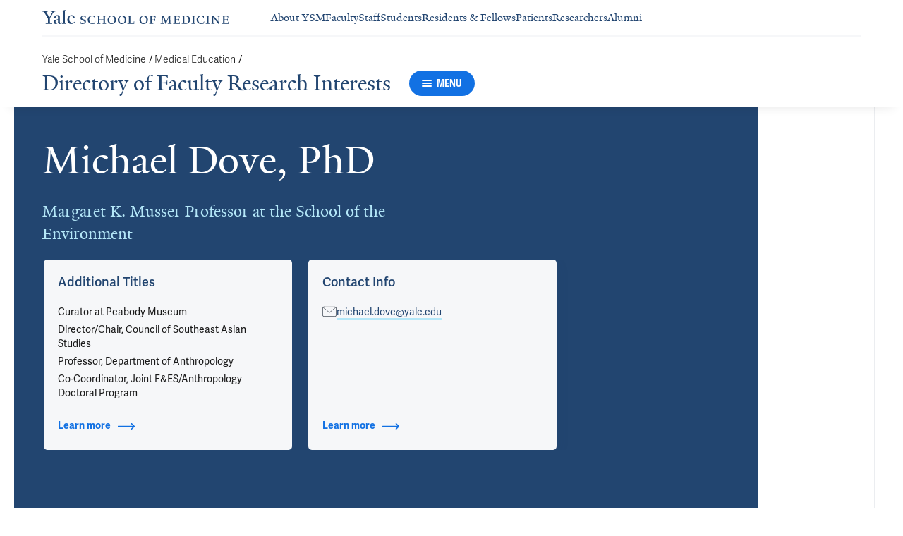

--- FILE ---
content_type: text/html; charset=utf-8
request_url: https://medicine.yale.edu/dfri/profile/michael-dove/
body_size: 43151
content:




<!DOCTYPE html>
<html lang="en">
<head itemscope itemtype="https://schema.org/SpeakableSpecification">
            <script src="https://assets.adobedtm.com/be4705422c6a/6365b56ecd77/launch-f9a39045ce43.min.js" async></script>

    <!-- Google Tag Manager -->
    <!-- End Google Tag Manager -->

    <meta charset="utf-8"/>
    <meta name="viewport" content="width=device-width, initial-scale=1.0"/>
    <meta http-equiv="X-UA-Compatible" content="IE=EDGE"/>
    <title>Michael Dove, PhD | Directory of Faculty Research Interests</title>

    <link rel="preconnect" href="https://p.typekit.net">
    <link rel="dns-prefetch" href="https://p.typekit.net">
    <link rel="preconnect" href="https://use.typekit.net">
    <link rel="dns-prefetch" href="https://use.typekit.net">
    <link rel="preconnect" href="https://www.gstatic.com">
    <link rel="dns-prefetch" href="https://www.gstatic.com">

    <meta name="title" property="og:title" content="Michael Dove, PhD" />
<meta itemprop="xpath" content="/html/head/meta[@property='og:title']/@content" />

    <meta name="description" property="og:description" content="Environmental anthropologist, whose work focuses on the environmental relations of local communities, especially in South and Southeast Asia. Over the past 40" />
<meta itemprop="xpath" content="/html/head/meta[@name='description']/@content" />


        <meta name="robots" content="noindex, nofollow">

    
    
    

    <meta property="og:url" content="https://medicine.yale.edu/dfri/profile/michael-dove/" />

    <meta name="site-name" property="og:site_name" content="Directory of Faculty Research Interests" />

    <meta property="og:type" content="website" />

    <meta property="og:title" content="Michael Dove, PhD" />

    <meta property="og:description" content="Environmental anthropologist, whose work focuses on the environmental relations of local communities, especially in South and Southeast Asia. Over the past 40" />


    
    

    
    

    <meta name="twitter:card" content="summary" />

    
    
    <meta name="twitter:image:alt" content="Dove" />


        <meta property="og:image" content="https://ysm-res.cloudinary.com/image/upload/c_limit,f_auto,h_630,q_auto,w_1200/v1/yms/prod/39ac4d32-840c-45c2-adb0-e64361d90163" />

        <meta property="og:image:secure_url" content="https://ysm-res.cloudinary.com/image/upload/c_limit,f_auto,h_630,q_auto,w_1200/v1/yms/prod/39ac4d32-840c-45c2-adb0-e64361d90163" />

        <meta property="og:image:width" content="1200" />

        <meta property="og:image:height" content="630" />


    <meta property="fb:app_id" content="604142276782606" />


    <link rel="canonical" href="https://medicine.yale.edu/profile/michael-dove/">

    <link rel="apple-touch-icon" sizes="180x180" href="https://cdn1.medicine.yale.edu/icons/ysm/apple-touch-icon.png">
    <link rel="icon" type="image/png" href="https://cdn1.medicine.yale.edu/icons/ysm/favicon-32x32.png" sizes="32x32">
    <link rel="icon" type="image/png" href="https://cdn1.medicine.yale.edu/icons/ysm/favicon-16x16.png" sizes="16x16">
    <link rel="manifest" href="https://cdn1.medicine.yale.edu/web-manifests/ysm/site.webmanifest">
    <link rel="shortcut icon" type="image/x-icon" href="https://cdn1.medicine.yale.edu/icons/ysm/favicon.ico"/>
    <meta name="msapplication-TileColor" content="#1271e3">
    <meta name="msapplication-config" content="https://cdn1.medicine.yale.edu/browser-configs/ysm/browserconfig.xml">
    <meta name="theme-color" content="#ffffff">

    <link rel="preload" href="https://cdn1.medicine.yale.edu/build/yalenew-italic-webfront.woff2" as="font" crossorigin>
    <link rel="preload" href="https://cdn1.medicine.yale.edu/build/yalenew-roman-webfont.woff2" as="font" crossorigin>
    <link rel="preload" href="https://use.typekit.net/eqf4dwf.css" as="style" crossorigin>

    <link data-chunk="main" rel="stylesheet" href="https://cdn1.medicine.yale.edu/build/main.de78f5dffc2f1152b79d.css" crossorigin="anonymous" />
<link data-chunk="modules-profile-components-profile-details-ProfileDetails" rel="stylesheet" href="https://cdn1.medicine.yale.edu/build/4098.bc1647a422c67a38f238.css" crossorigin="anonymous" />
<link data-chunk="modules-profile-components-profile-details-ProfileDetails" rel="stylesheet" href="https://cdn1.medicine.yale.edu/build/2977.ad2bb25f9ff2d919a316.css" crossorigin="anonymous" />
<link data-chunk="modules-profile-components-profile-details-ProfileDetails" rel="stylesheet" href="https://cdn1.medicine.yale.edu/build/5436.03673d36bc21f3621aa0.css" crossorigin="anonymous" />
<link data-chunk="modules-profile-components-profile-details-ProfileDetails" rel="stylesheet" href="https://cdn1.medicine.yale.edu/build/115.d478683c440a5bf6ee62.css" crossorigin="anonymous" />
<link data-chunk="modules-profile-components-profile-details-ProfileDetails" rel="stylesheet" href="https://cdn1.medicine.yale.edu/build/2944.de1cb0800f5064b0cb14.css" crossorigin="anonymous" />
<link data-chunk="modules-footer-components-Footer" rel="stylesheet" href="https://cdn1.medicine.yale.edu/build/3053.9d94d1be74c8b8d74e36.css" crossorigin="anonymous" />

    <link data-chunk="modules-footer-components-Footer" rel="preload" as="style" href="https://cdn1.medicine.yale.edu/build/3053.9d94d1be74c8b8d74e36.css" crossorigin="anonymous" />
<link data-chunk="modules-profile-components-profile-details-ProfileDetails" rel="preload" as="style" href="https://cdn1.medicine.yale.edu/build/2944.de1cb0800f5064b0cb14.css" crossorigin="anonymous" />
<link data-chunk="modules-profile-components-profile-details-ProfileDetails" rel="preload" as="style" href="https://cdn1.medicine.yale.edu/build/115.d478683c440a5bf6ee62.css" crossorigin="anonymous" />
<link data-chunk="modules-profile-components-profile-details-ProfileDetails" rel="preload" as="style" href="https://cdn1.medicine.yale.edu/build/5436.03673d36bc21f3621aa0.css" crossorigin="anonymous" />
<link data-chunk="modules-profile-components-profile-details-ProfileDetails" rel="preload" as="style" href="https://cdn1.medicine.yale.edu/build/2977.ad2bb25f9ff2d919a316.css" crossorigin="anonymous" />
<link data-chunk="modules-profile-components-profile-details-ProfileDetails" rel="preload" as="style" href="https://cdn1.medicine.yale.edu/build/4098.bc1647a422c67a38f238.css" crossorigin="anonymous" />
<link data-chunk="main" rel="preload" as="style" href="https://cdn1.medicine.yale.edu/build/main.de78f5dffc2f1152b79d.css" crossorigin="anonymous" />
<link data-chunk="main" rel="preload" as="script" href="https://cdn1.medicine.yale.edu/build/main.es2015.f11faf8002212c95f334.js" crossorigin="anonymous" />
<link data-chunk="modules-profile-components-profile-details-ProfileDetails" rel="preload" as="script" href="https://cdn1.medicine.yale.edu/build/7011.es2015.2420668c62e1d0356285.js" crossorigin="anonymous" />
<link data-chunk="modules-profile-components-profile-details-ProfileDetails" rel="preload" as="script" href="https://cdn1.medicine.yale.edu/build/1514.es2015.22811d7ec8d4ec47f743.js" crossorigin="anonymous" />
<link data-chunk="modules-profile-components-profile-details-ProfileDetails" rel="preload" as="script" href="https://cdn1.medicine.yale.edu/build/2561.es2015.005a5e112c81e4d4715d.js" crossorigin="anonymous" />
<link data-chunk="modules-profile-components-profile-details-ProfileDetails" rel="preload" as="script" href="https://cdn1.medicine.yale.edu/build/4098.es2015.6a292cdc35329c0448c0.js" crossorigin="anonymous" />
<link data-chunk="modules-profile-components-profile-details-ProfileDetails" rel="preload" as="script" href="https://cdn1.medicine.yale.edu/build/2827.es2015.5bc5c95de28a700b8392.js" crossorigin="anonymous" />
<link data-chunk="modules-profile-components-profile-details-ProfileDetails" rel="preload" as="script" href="https://cdn1.medicine.yale.edu/build/7925.es2015.b4073af56a03168fc9a3.js" crossorigin="anonymous" />
<link data-chunk="modules-profile-components-profile-details-ProfileDetails" rel="preload" as="script" href="https://cdn1.medicine.yale.edu/build/2680.es2015.d07f0cda9df41024caa5.js" crossorigin="anonymous" />
<link data-chunk="modules-profile-components-profile-details-ProfileDetails" rel="preload" as="script" href="https://cdn1.medicine.yale.edu/build/2977.es2015.f0879c98552e23e0e307.js" crossorigin="anonymous" />
<link data-chunk="modules-profile-components-profile-details-ProfileDetails" rel="preload" as="script" href="https://cdn1.medicine.yale.edu/build/5436.es2015.64ef2af0b5d103261f22.js" crossorigin="anonymous" />
<link data-chunk="modules-profile-components-profile-details-ProfileDetails" rel="preload" as="script" href="https://cdn1.medicine.yale.edu/build/1087.es2015.e12593414bb26a7d2c47.js" crossorigin="anonymous" />
<link data-chunk="modules-profile-components-profile-details-ProfileDetails" rel="preload" as="script" href="https://cdn1.medicine.yale.edu/build/9782.es2015.c03936bf408e84126103.js" crossorigin="anonymous" />
<link data-chunk="modules-profile-components-profile-details-ProfileDetails" rel="preload" as="script" href="https://cdn1.medicine.yale.edu/build/1114.es2015.d122c090fd35191be13d.js" crossorigin="anonymous" />
<link data-chunk="modules-profile-components-profile-details-ProfileDetails" rel="preload" as="script" href="https://cdn1.medicine.yale.edu/build/437.es2015.d1b67ea3760f3cde8448.js" crossorigin="anonymous" />
<link data-chunk="modules-profile-components-profile-details-ProfileDetails" rel="preload" as="script" href="https://cdn1.medicine.yale.edu/build/2944.es2015.835b925ac2df56cbc1c4.js" crossorigin="anonymous" />
<link data-chunk="modules-footer-components-Footer" rel="preload" as="script" href="https://cdn1.medicine.yale.edu/build/3053.es2015.4f5c6255e8894bea5986.js" crossorigin="anonymous" />



        <script data-schema="ProfilePage" type="application/ld+json">
            {"@type":"ProfilePage","mainEntity":{"@type":"Person","name":"Michael Dove","description":"Environmental anthropologist, whose work focuses on the environmental relations of local communities, especially in South and Southeast Asia. Over the past 40 years, he has spent more than a dozen years in the field in Asia, carrying out long-term research on human ecology in Borneo and Java, developing government research capacity in Indonesia, and advising the Pakistan Forest Service on social forestry policies. Current research and teaching interests include the anthropology of climate change and the cultural and political aspects of natural hazards, disasters, and resource degradation; indigenous environmental knowledge and practice; the study of developmental and environmental institutions, discourses, and movements; the history and sociology of the environment-related sciences; and post-humanist study of environmental relations.","url":"https://medicine.yale.edu/profile/michael-dove/","email":"michael.dove@yale.edu","image":{"@type":"ImageObject","url":"https://ysm-res.cloudinary.com/image/upload/c_limit,f_auto,h_630,q_auto,w_1200/v1/yms/prod/39ac4d32-840c-45c2-adb0-e64361d90163","description":"Dove","height":1200,"width":630,"@context":"https://schema.org"},"address":[],"workLocation":[{"@type":"Place","name":"Dove office","address":{"@type":"PostalAddress","addressCountry":"United States","addressLocality":"New Haven","addressRegion":"CT","postalCode":"06511","streetAddress":"195 Prospect Street, Fl 1st, Rm 134","@context":"https://schema.org"},"@context":"https://schema.org"}],"honorificSuffix":["PhD"],"award":[],"jobTitle":["Margaret K. Musser Professor at the School of the Environment"],"affiliation":[{"@type":"Organization","name":"Anthropology","url":"https://anthropology.yale.edu/","@context":"https://schema.org"},{"@type":"Organization","name":"South Asian Studies","url":"https://macmillan.yale.edu/southasia","@context":"https://schema.org"},{"@type":"Organization","name":"Southeast Asia","@context":"https://schema.org"}],"alumniOf":[{"@type":"Organization","name":"Northwestern University","@context":"https://schema.org"},{"@type":"Organization","name":"Stanford University","@context":"https://schema.org"}],"sameAs":[],"updatedDate":"2025-07-06T00:00:00.0000000Z","@context":"https://schema.org"},"@context":"https://schema.org"}
        </script>
        <script data-schema="MedicalScholarlyArticle" type="application/ld+json">
            {"@type":"MedicalScholarlyArticle","publicationType":"Journal Article","inLanguage":"en-US","headline":"Marginal ecologies: a framework for studying the social–ecological margins","url":"https://doi.org/10.1088/1748-9326/add35f","author":[{"@type":"Person","name":"Michael Dove","description":"Environmental anthropologist, whose work focuses on the environmental relations of local communities, especially in South and Southeast Asia. Over the past 40 years, he has spent more than a dozen years in the field in Asia, carrying out long-term research on human ecology in Borneo and Java, developing government research capacity in Indonesia, and advising the Pakistan Forest Service on social forestry policies. Current research and teaching interests include the anthropology of climate change and the cultural and political aspects of natural hazards, disasters, and resource degradation; indigenous environmental knowledge and practice; the study of developmental and environmental institutions, discourses, and movements; the history and sociology of the environment-related sciences; and post-humanist study of environmental relations.","url":"https://medicine.yale.edu/profile/michael-dove/","email":"michael.dove@yale.edu","image":{"@type":"ImageObject","url":"https://ysm-res.cloudinary.com/image/upload/c_limit,f_auto,h_630,q_auto,w_1200/v1/yms/prod/39ac4d32-840c-45c2-adb0-e64361d90163","description":"Dove","height":1200,"width":630,"@context":"https://schema.org"},"address":[],"workLocation":[{"@type":"Place","name":"Dove office","address":{"@type":"PostalAddress","addressCountry":"United States","addressLocality":"New Haven","addressRegion":"CT","postalCode":"06511","streetAddress":"195 Prospect Street, Fl 1st, Rm 134","@context":"https://schema.org"},"@context":"https://schema.org"}],"honorificSuffix":["PhD"],"award":[],"jobTitle":["Margaret K. Musser Professor at the School of the Environment"],"affiliation":[{"@type":"Organization","name":"Anthropology","url":"https://anthropology.yale.edu/","@context":"https://schema.org"},{"@type":"Organization","name":"South Asian Studies","url":"https://macmillan.yale.edu/southasia","@context":"https://schema.org"},{"@type":"Organization","name":"Southeast Asia","@context":"https://schema.org"}],"alumniOf":[{"@type":"Organization","name":"Northwestern University","@context":"https://schema.org"},{"@type":"Organization","name":"Stanford University","@context":"https://schema.org"}],"sameAs":[],"updatedDate":"2025-07-06T00:00:00.0000000Z","@context":"https://schema.org"}],"description":"Schatz C, Meier K, Orrick K, <strong data-id=\"75710\">Dove M</strong>. <span data-type=\"title\">Marginal ecologies: a framework for studying the social–ecological margins</span>. Environmental Research Letters 2025, 20: 071004. <a href=\"https://doi.org/10.1088/1748-9326/add35f\" target=\"_blank\">DOI: 10.1088/1748-9326/add35f</a>.","@context":"https://schema.org"}
        </script>
        <script data-schema="MedicalScholarlyArticle" type="application/ld+json">
            {"@type":"MedicalScholarlyArticle","publicationType":"Journal Article","inLanguage":"en-US","headline":"Staying put: a comparative study of non-evacuation during environmental disasters","url":"https://doi.org/10.1088/1748-9326/adc8bc","author":[{"@type":"Person","name":"Michael Dove","description":"Environmental anthropologist, whose work focuses on the environmental relations of local communities, especially in South and Southeast Asia. Over the past 40 years, he has spent more than a dozen years in the field in Asia, carrying out long-term research on human ecology in Borneo and Java, developing government research capacity in Indonesia, and advising the Pakistan Forest Service on social forestry policies. Current research and teaching interests include the anthropology of climate change and the cultural and political aspects of natural hazards, disasters, and resource degradation; indigenous environmental knowledge and practice; the study of developmental and environmental institutions, discourses, and movements; the history and sociology of the environment-related sciences; and post-humanist study of environmental relations.","url":"https://medicine.yale.edu/profile/michael-dove/","email":"michael.dove@yale.edu","image":{"@type":"ImageObject","url":"https://ysm-res.cloudinary.com/image/upload/c_limit,f_auto,h_630,q_auto,w_1200/v1/yms/prod/39ac4d32-840c-45c2-adb0-e64361d90163","description":"Dove","height":1200,"width":630,"@context":"https://schema.org"},"address":[],"workLocation":[{"@type":"Place","name":"Dove office","address":{"@type":"PostalAddress","addressCountry":"United States","addressLocality":"New Haven","addressRegion":"CT","postalCode":"06511","streetAddress":"195 Prospect Street, Fl 1st, Rm 134","@context":"https://schema.org"},"@context":"https://schema.org"}],"honorificSuffix":["PhD"],"award":[],"jobTitle":["Margaret K. Musser Professor at the School of the Environment"],"affiliation":[{"@type":"Organization","name":"Anthropology","url":"https://anthropology.yale.edu/","@context":"https://schema.org"},{"@type":"Organization","name":"South Asian Studies","url":"https://macmillan.yale.edu/southasia","@context":"https://schema.org"},{"@type":"Organization","name":"Southeast Asia","@context":"https://schema.org"}],"alumniOf":[{"@type":"Organization","name":"Northwestern University","@context":"https://schema.org"},{"@type":"Organization","name":"Stanford University","@context":"https://schema.org"}],"sameAs":[],"updatedDate":"2025-07-06T00:00:00.0000000Z","@context":"https://schema.org"}],"description":"Singer E, Solórzano A, Yamada S, <strong data-id=\"75710\">Dove M</strong>. <span data-type=\"title\">Staying put: a comparative study of non-evacuation during environmental disasters</span>. Environmental Research Letters 2025, 20: 054057. <a href=\"https://doi.org/10.1088/1748-9326/adc8bc\" target=\"_blank\">DOI: 10.1088/1748-9326/adc8bc</a>.","@context":"https://schema.org"}
        </script>
        <script data-schema="MedicalScholarlyArticle" type="application/ld+json">
            {"@type":"MedicalScholarlyArticle","publicationType":"Journal Article","inLanguage":"en-US","headline":"Re-Constructing Restoration","url":"https://doi.org/10.3167/ares.2024.150102","author":[{"@type":"Person","name":"Michael Dove","description":"Environmental anthropologist, whose work focuses on the environmental relations of local communities, especially in South and Southeast Asia. Over the past 40 years, he has spent more than a dozen years in the field in Asia, carrying out long-term research on human ecology in Borneo and Java, developing government research capacity in Indonesia, and advising the Pakistan Forest Service on social forestry policies. Current research and teaching interests include the anthropology of climate change and the cultural and political aspects of natural hazards, disasters, and resource degradation; indigenous environmental knowledge and practice; the study of developmental and environmental institutions, discourses, and movements; the history and sociology of the environment-related sciences; and post-humanist study of environmental relations.","url":"https://medicine.yale.edu/profile/michael-dove/","email":"michael.dove@yale.edu","image":{"@type":"ImageObject","url":"https://ysm-res.cloudinary.com/image/upload/c_limit,f_auto,h_630,q_auto,w_1200/v1/yms/prod/39ac4d32-840c-45c2-adb0-e64361d90163","description":"Dove","height":1200,"width":630,"@context":"https://schema.org"},"address":[],"workLocation":[{"@type":"Place","name":"Dove office","address":{"@type":"PostalAddress","addressCountry":"United States","addressLocality":"New Haven","addressRegion":"CT","postalCode":"06511","streetAddress":"195 Prospect Street, Fl 1st, Rm 134","@context":"https://schema.org"},"@context":"https://schema.org"}],"honorificSuffix":["PhD"],"award":[],"jobTitle":["Margaret K. Musser Professor at the School of the Environment"],"affiliation":[{"@type":"Organization","name":"Anthropology","url":"https://anthropology.yale.edu/","@context":"https://schema.org"},{"@type":"Organization","name":"South Asian Studies","url":"https://macmillan.yale.edu/southasia","@context":"https://schema.org"},{"@type":"Organization","name":"Southeast Asia","@context":"https://schema.org"}],"alumniOf":[{"@type":"Organization","name":"Northwestern University","@context":"https://schema.org"},{"@type":"Organization","name":"Stanford University","@context":"https://schema.org"}],"sameAs":[],"updatedDate":"2025-07-06T00:00:00.0000000Z","@context":"https://schema.org"}],"description":"Kanoi L, Burow P, Gao Y, Lim A, Orrick K, Singer E, <strong data-id=\"75710\">Dove M</strong>. <span data-type=\"title\">Re-Constructing Restoration</span>. Environment And Society 2024, 15: 23-46. <a href=\"https://doi.org/10.3167/ares.2024.150102\" target=\"_blank\">DOI: 10.3167/ares.2024.150102</a>.","@context":"https://schema.org"}
        </script>
        <script data-schema="MedicalScholarlyArticle" type="application/ld+json">
            {"@type":"MedicalScholarlyArticle","publicationType":"Journal Article","inLanguage":"en-US","headline":"Human–nature relationships: An introduction to social–ecological practice theory for human–wildlife interactio","url":"https://pubmed.ncbi.nlm.nih.gov/37837503","author":[{"@type":"Person","name":"Michael Dove","description":"Environmental anthropologist, whose work focuses on the environmental relations of local communities, especially in South and Southeast Asia. Over the past 40 years, he has spent more than a dozen years in the field in Asia, carrying out long-term research on human ecology in Borneo and Java, developing government research capacity in Indonesia, and advising the Pakistan Forest Service on social forestry policies. Current research and teaching interests include the anthropology of climate change and the cultural and political aspects of natural hazards, disasters, and resource degradation; indigenous environmental knowledge and practice; the study of developmental and environmental institutions, discourses, and movements; the history and sociology of the environment-related sciences; and post-humanist study of environmental relations.","url":"https://medicine.yale.edu/profile/michael-dove/","email":"michael.dove@yale.edu","image":{"@type":"ImageObject","url":"https://ysm-res.cloudinary.com/image/upload/c_limit,f_auto,h_630,q_auto,w_1200/v1/yms/prod/39ac4d32-840c-45c2-adb0-e64361d90163","description":"Dove","height":1200,"width":630,"@context":"https://schema.org"},"address":[],"workLocation":[{"@type":"Place","name":"Dove office","address":{"@type":"PostalAddress","addressCountry":"United States","addressLocality":"New Haven","addressRegion":"CT","postalCode":"06511","streetAddress":"195 Prospect Street, Fl 1st, Rm 134","@context":"https://schema.org"},"@context":"https://schema.org"}],"honorificSuffix":["PhD"],"award":[],"jobTitle":["Margaret K. Musser Professor at the School of the Environment"],"affiliation":[{"@type":"Organization","name":"Anthropology","url":"https://anthropology.yale.edu/","@context":"https://schema.org"},{"@type":"Organization","name":"South Asian Studies","url":"https://macmillan.yale.edu/southasia","@context":"https://schema.org"},{"@type":"Organization","name":"Southeast Asia","@context":"https://schema.org"}],"alumniOf":[{"@type":"Organization","name":"Northwestern University","@context":"https://schema.org"},{"@type":"Organization","name":"Stanford University","@context":"https://schema.org"}],"sameAs":[],"updatedDate":"2025-07-06T00:00:00.0000000Z","@context":"https://schema.org"}],"description":"Orrick K, <strong data-id=\"75710\">Dove M</strong>, Schmitz O. <span data-type=\"title\">Human–nature relationships: An introduction to social–ecological practice theory for human–wildlife interactions</span>. Ambio 2023, 53: 201-211. <a href=\"https://pubmed.ncbi.nlm.nih.gov/37837503\" target=\"_blank\">PMID: 37837503</a>, <a href=\"https://www.ncbi.nlm.nih.gov/pmc/articles/PMC10774249\" target=\"_blank\">PMCID: PMC10774249</a>, <a href=\"https://doi.org/10.1007/s13280-023-01945-x\" target=\"_blank\">DOI: 10.1007/s13280-023-01945-x</a>.","@context":"https://schema.org"}
        </script>
        <script data-schema="MedicalScholarlyArticle" type="application/ld+json">
            {"@type":"MedicalScholarlyArticle","publicationType":"Journal Article","inLanguage":"en-US","headline":"Science, Society, and Environment: Applying Physics and Anthropology to Sustainability.","author":[{"@type":"Person","name":"Michael Dove","description":"Environmental anthropologist, whose work focuses on the environmental relations of local communities, especially in South and Southeast Asia. Over the past 40 years, he has spent more than a dozen years in the field in Asia, carrying out long-term research on human ecology in Borneo and Java, developing government research capacity in Indonesia, and advising the Pakistan Forest Service on social forestry policies. Current research and teaching interests include the anthropology of climate change and the cultural and political aspects of natural hazards, disasters, and resource degradation; indigenous environmental knowledge and practice; the study of developmental and environmental institutions, discourses, and movements; the history and sociology of the environment-related sciences; and post-humanist study of environmental relations.","url":"https://medicine.yale.edu/profile/michael-dove/","email":"michael.dove@yale.edu","image":{"@type":"ImageObject","url":"https://ysm-res.cloudinary.com/image/upload/c_limit,f_auto,h_630,q_auto,w_1200/v1/yms/prod/39ac4d32-840c-45c2-adb0-e64361d90163","description":"Dove","height":1200,"width":630,"@context":"https://schema.org"},"address":[],"workLocation":[{"@type":"Place","name":"Dove office","address":{"@type":"PostalAddress","addressCountry":"United States","addressLocality":"New Haven","addressRegion":"CT","postalCode":"06511","streetAddress":"195 Prospect Street, Fl 1st, Rm 134","@context":"https://schema.org"},"@context":"https://schema.org"}],"honorificSuffix":["PhD"],"award":[],"jobTitle":["Margaret K. Musser Professor at the School of the Environment"],"affiliation":[{"@type":"Organization","name":"Anthropology","url":"https://anthropology.yale.edu/","@context":"https://schema.org"},{"@type":"Organization","name":"South Asian Studies","url":"https://macmillan.yale.edu/southasia","@context":"https://schema.org"},{"@type":"Organization","name":"Southeast Asia","@context":"https://schema.org"}],"alumniOf":[{"@type":"Organization","name":"Northwestern University","@context":"https://schema.org"},{"@type":"Organization","name":"Stanford University","@context":"https://schema.org"}],"sameAs":[],"updatedDate":"2025-07-06T00:00:00.0000000Z","@context":"https://schema.org"}],"description":"Dove, Michael R., and Daniel M. Kammen. 2015. Science, Society, and Environment: Applying Physics and Anthropology to Sustainability. Abingdon (UK): Routledge. xiii + 164 pp., ill. ","@context":"https://schema.org"}
        </script>
        <script data-schema="MedicalScholarlyArticle" type="application/ld+json">
            {"@type":"MedicalScholarlyArticle","publicationType":"Journal Article","inLanguage":"en-US","headline":"Climate Cultures: Anthropological Perspectives on Climate Change.","author":[{"@type":"Person","name":"Michael Dove","description":"Environmental anthropologist, whose work focuses on the environmental relations of local communities, especially in South and Southeast Asia. Over the past 40 years, he has spent more than a dozen years in the field in Asia, carrying out long-term research on human ecology in Borneo and Java, developing government research capacity in Indonesia, and advising the Pakistan Forest Service on social forestry policies. Current research and teaching interests include the anthropology of climate change and the cultural and political aspects of natural hazards, disasters, and resource degradation; indigenous environmental knowledge and practice; the study of developmental and environmental institutions, discourses, and movements; the history and sociology of the environment-related sciences; and post-humanist study of environmental relations.","url":"https://medicine.yale.edu/profile/michael-dove/","email":"michael.dove@yale.edu","image":{"@type":"ImageObject","url":"https://ysm-res.cloudinary.com/image/upload/c_limit,f_auto,h_630,q_auto,w_1200/v1/yms/prod/39ac4d32-840c-45c2-adb0-e64361d90163","description":"Dove","height":1200,"width":630,"@context":"https://schema.org"},"address":[],"workLocation":[{"@type":"Place","name":"Dove office","address":{"@type":"PostalAddress","addressCountry":"United States","addressLocality":"New Haven","addressRegion":"CT","postalCode":"06511","streetAddress":"195 Prospect Street, Fl 1st, Rm 134","@context":"https://schema.org"},"@context":"https://schema.org"}],"honorificSuffix":["PhD"],"award":[],"jobTitle":["Margaret K. Musser Professor at the School of the Environment"],"affiliation":[{"@type":"Organization","name":"Anthropology","url":"https://anthropology.yale.edu/","@context":"https://schema.org"},{"@type":"Organization","name":"South Asian Studies","url":"https://macmillan.yale.edu/southasia","@context":"https://schema.org"},{"@type":"Organization","name":"Southeast Asia","@context":"https://schema.org"}],"alumniOf":[{"@type":"Organization","name":"Northwestern University","@context":"https://schema.org"},{"@type":"Organization","name":"Stanford University","@context":"https://schema.org"}],"sameAs":[],"updatedDate":"2025-07-06T00:00:00.0000000Z","@context":"https://schema.org"}],"description":"Barnes, Jessica and Michael R. Dove, eds. 2015. Climate Cultures: Anthropological Perspectives on Climate Change. New Haven (CT): Yale University Press. viii + 328 pp., ill. ","@context":"https://schema.org"}
        </script>
        <script data-schema="MedicalScholarlyArticle" type="application/ld+json">
            {"@type":"MedicalScholarlyArticle","publicationType":"Journal Article","inLanguage":"en-US","headline":"The Anthropology of Climate Change: A Historical Reader.","author":[{"@type":"Person","name":"Michael Dove","description":"Environmental anthropologist, whose work focuses on the environmental relations of local communities, especially in South and Southeast Asia. Over the past 40 years, he has spent more than a dozen years in the field in Asia, carrying out long-term research on human ecology in Borneo and Java, developing government research capacity in Indonesia, and advising the Pakistan Forest Service on social forestry policies. Current research and teaching interests include the anthropology of climate change and the cultural and political aspects of natural hazards, disasters, and resource degradation; indigenous environmental knowledge and practice; the study of developmental and environmental institutions, discourses, and movements; the history and sociology of the environment-related sciences; and post-humanist study of environmental relations.","url":"https://medicine.yale.edu/profile/michael-dove/","email":"michael.dove@yale.edu","image":{"@type":"ImageObject","url":"https://ysm-res.cloudinary.com/image/upload/c_limit,f_auto,h_630,q_auto,w_1200/v1/yms/prod/39ac4d32-840c-45c2-adb0-e64361d90163","description":"Dove","height":1200,"width":630,"@context":"https://schema.org"},"address":[],"workLocation":[{"@type":"Place","name":"Dove office","address":{"@type":"PostalAddress","addressCountry":"United States","addressLocality":"New Haven","addressRegion":"CT","postalCode":"06511","streetAddress":"195 Prospect Street, Fl 1st, Rm 134","@context":"https://schema.org"},"@context":"https://schema.org"}],"honorificSuffix":["PhD"],"award":[],"jobTitle":["Margaret K. Musser Professor at the School of the Environment"],"affiliation":[{"@type":"Organization","name":"Anthropology","url":"https://anthropology.yale.edu/","@context":"https://schema.org"},{"@type":"Organization","name":"South Asian Studies","url":"https://macmillan.yale.edu/southasia","@context":"https://schema.org"},{"@type":"Organization","name":"Southeast Asia","@context":"https://schema.org"}],"alumniOf":[{"@type":"Organization","name":"Northwestern University","@context":"https://schema.org"},{"@type":"Organization","name":"Stanford University","@context":"https://schema.org"}],"sameAs":[],"updatedDate":"2025-07-06T00:00:00.0000000Z","@context":"https://schema.org"}],"description":"Dove, Michael R. ed. 2014. The Anthropology of Climate Change: A Historical Reader. Malden (MA): Wiley/Blackwell. xiv + 344 pp. Ill.","@context":"https://schema.org"}
        </script>
        <script data-schema="MedicalScholarlyArticle" type="application/ld+json">
            {"@type":"MedicalScholarlyArticle","publicationType":"Journal Article","inLanguage":"en-US","headline":"The Banana Tree at the Gate: The History of Marginal Peoples and Global Markets in Borneo","author":[{"@type":"Person","name":"Michael Dove","description":"Environmental anthropologist, whose work focuses on the environmental relations of local communities, especially in South and Southeast Asia. Over the past 40 years, he has spent more than a dozen years in the field in Asia, carrying out long-term research on human ecology in Borneo and Java, developing government research capacity in Indonesia, and advising the Pakistan Forest Service on social forestry policies. Current research and teaching interests include the anthropology of climate change and the cultural and political aspects of natural hazards, disasters, and resource degradation; indigenous environmental knowledge and practice; the study of developmental and environmental institutions, discourses, and movements; the history and sociology of the environment-related sciences; and post-humanist study of environmental relations.","url":"https://medicine.yale.edu/profile/michael-dove/","email":"michael.dove@yale.edu","image":{"@type":"ImageObject","url":"https://ysm-res.cloudinary.com/image/upload/c_limit,f_auto,h_630,q_auto,w_1200/v1/yms/prod/39ac4d32-840c-45c2-adb0-e64361d90163","description":"Dove","height":1200,"width":630,"@context":"https://schema.org"},"address":[],"workLocation":[{"@type":"Place","name":"Dove office","address":{"@type":"PostalAddress","addressCountry":"United States","addressLocality":"New Haven","addressRegion":"CT","postalCode":"06511","streetAddress":"195 Prospect Street, Fl 1st, Rm 134","@context":"https://schema.org"},"@context":"https://schema.org"}],"honorificSuffix":["PhD"],"award":[],"jobTitle":["Margaret K. Musser Professor at the School of the Environment"],"affiliation":[{"@type":"Organization","name":"Anthropology","url":"https://anthropology.yale.edu/","@context":"https://schema.org"},{"@type":"Organization","name":"South Asian Studies","url":"https://macmillan.yale.edu/southasia","@context":"https://schema.org"},{"@type":"Organization","name":"Southeast Asia","@context":"https://schema.org"}],"alumniOf":[{"@type":"Organization","name":"Northwestern University","@context":"https://schema.org"},{"@type":"Organization","name":"Stanford University","@context":"https://schema.org"}],"sameAs":[],"updatedDate":"2025-07-06T00:00:00.0000000Z","@context":"https://schema.org"}],"description":"Dove, Michael R.. The Banana Tree at the Gate: The History of Marginal Peoples and Global Markets in Borneo.. New Haven: Yale University Press., 2011.","@context":"https://schema.org"}
        </script>
        <script data-schema="MedicalScholarlyArticle" type="application/ld+json">
            {"@type":"MedicalScholarlyArticle","publicationType":"Journal Article","inLanguage":"en-US","headline":"Dove, Michael R. 2008. Southeast Asian Grasslands: Understanding a Folk Landscape. New York (NY): New York Bot","author":[{"@type":"Person","name":"Michael Dove","description":"Environmental anthropologist, whose work focuses on the environmental relations of local communities, especially in South and Southeast Asia. Over the past 40 years, he has spent more than a dozen years in the field in Asia, carrying out long-term research on human ecology in Borneo and Java, developing government research capacity in Indonesia, and advising the Pakistan Forest Service on social forestry policies. Current research and teaching interests include the anthropology of climate change and the cultural and political aspects of natural hazards, disasters, and resource degradation; indigenous environmental knowledge and practice; the study of developmental and environmental institutions, discourses, and movements; the history and sociology of the environment-related sciences; and post-humanist study of environmental relations.","url":"https://medicine.yale.edu/profile/michael-dove/","email":"michael.dove@yale.edu","image":{"@type":"ImageObject","url":"https://ysm-res.cloudinary.com/image/upload/c_limit,f_auto,h_630,q_auto,w_1200/v1/yms/prod/39ac4d32-840c-45c2-adb0-e64361d90163","description":"Dove","height":1200,"width":630,"@context":"https://schema.org"},"address":[],"workLocation":[{"@type":"Place","name":"Dove office","address":{"@type":"PostalAddress","addressCountry":"United States","addressLocality":"New Haven","addressRegion":"CT","postalCode":"06511","streetAddress":"195 Prospect Street, Fl 1st, Rm 134","@context":"https://schema.org"},"@context":"https://schema.org"}],"honorificSuffix":["PhD"],"award":[],"jobTitle":["Margaret K. Musser Professor at the School of the Environment"],"affiliation":[{"@type":"Organization","name":"Anthropology","url":"https://anthropology.yale.edu/","@context":"https://schema.org"},{"@type":"Organization","name":"South Asian Studies","url":"https://macmillan.yale.edu/southasia","@context":"https://schema.org"},{"@type":"Organization","name":"Southeast Asia","@context":"https://schema.org"}],"alumniOf":[{"@type":"Organization","name":"Northwestern University","@context":"https://schema.org"},{"@type":"Organization","name":"Stanford University","@context":"https://schema.org"}],"sameAs":[],"updatedDate":"2025-07-06T00:00:00.0000000Z","@context":"https://schema.org"}],"description":"Dove, Michael R. 2008. Southeast Asian Grasslands: Understanding a Folk Landscape. New York (NY): New York Botanical Gardens Press. xxii + 372 pp., ill. ","@context":"https://schema.org"}
        </script>
        <script data-schema="MedicalScholarlyArticle" type="application/ld+json">
            {"@type":"MedicalScholarlyArticle","publicationType":"Journal Article","inLanguage":"en-US","headline":"Beyond the Sacred Forest: Complicating Conservation in Southeast Asia","author":[{"@type":"Person","name":"Michael Dove","description":"Environmental anthropologist, whose work focuses on the environmental relations of local communities, especially in South and Southeast Asia. Over the past 40 years, he has spent more than a dozen years in the field in Asia, carrying out long-term research on human ecology in Borneo and Java, developing government research capacity in Indonesia, and advising the Pakistan Forest Service on social forestry policies. Current research and teaching interests include the anthropology of climate change and the cultural and political aspects of natural hazards, disasters, and resource degradation; indigenous environmental knowledge and practice; the study of developmental and environmental institutions, discourses, and movements; the history and sociology of the environment-related sciences; and post-humanist study of environmental relations.","url":"https://medicine.yale.edu/profile/michael-dove/","email":"michael.dove@yale.edu","image":{"@type":"ImageObject","url":"https://ysm-res.cloudinary.com/image/upload/c_limit,f_auto,h_630,q_auto,w_1200/v1/yms/prod/39ac4d32-840c-45c2-adb0-e64361d90163","description":"Dove","height":1200,"width":630,"@context":"https://schema.org"},"address":[],"workLocation":[{"@type":"Place","name":"Dove office","address":{"@type":"PostalAddress","addressCountry":"United States","addressLocality":"New Haven","addressRegion":"CT","postalCode":"06511","streetAddress":"195 Prospect Street, Fl 1st, Rm 134","@context":"https://schema.org"},"@context":"https://schema.org"}],"honorificSuffix":["PhD"],"award":[],"jobTitle":["Margaret K. Musser Professor at the School of the Environment"],"affiliation":[{"@type":"Organization","name":"Anthropology","url":"https://anthropology.yale.edu/","@context":"https://schema.org"},{"@type":"Organization","name":"South Asian Studies","url":"https://macmillan.yale.edu/southasia","@context":"https://schema.org"},{"@type":"Organization","name":"Southeast Asia","@context":"https://schema.org"}],"alumniOf":[{"@type":"Organization","name":"Northwestern University","@context":"https://schema.org"},{"@type":"Organization","name":"Stanford University","@context":"https://schema.org"}],"sameAs":[],"updatedDate":"2025-07-06T00:00:00.0000000Z","@context":"https://schema.org"}],"description":"Dove, Michael R., Percy E. Sajise, and Amity A Doolittle, eds. 2011.  Beyond the Sacred Forest: Complicating Conservation in Southeast Asia . In: New Ecologies for the Twenty-First Century, Series eds. Arturo Escobar and Dianne Rocheleau. Durham (NC): Duke University Press. xiii + 372 pp., ill.","@context":"https://schema.org"}
        </script>

</head>
<body>
    <!-- Google Tag Manager (noscript) -->
    <!-- End Google Tag Manager (noscript) -->

    <!--[if IE]>
        <div aria-hidden="true" class="outdated-browser-warning">
            Your browser is antiquated and no longer supported on this website. Please update your browser or switch to Chrome, Firefox or Safari. <br/>
            You can update your IE here: <br/>
            <a class="outdated-browser-warning__link" href="https://support.microsoft.com/en-us/help/17621/internet-explorer-downloads">https://support.microsoft.com/en-us/help/17621/internet-explorer-downloads</a>
        </div>
    <![endif]-->
    <!--[if !IE]>-->
    

    <div id="app"><div class="page"><span role="navigation" aria-label="Skip to Main Content button"><a href="#page-container" class="skip-button skip-button--dark skip-to-main-content-button">Skip to Main Content</a></span><div class="base-page__header-container"><div class="base-header department-header"><div class="base-header__content"><div class="base-header__top-navigation-container"><div class="base-header__top-navigation"><nav class="base-header__top-navigation-links" aria-label="Information links"><a href="/" class="department-header__top-navigation-root-link"><svg xmlns="http://www.w3.org/2000/svg" aria-label="Yale School of Medicine" viewBox="0 0 384.2 29.1" focusable="false" class="site-wordmark__icon site-wordmark__icon--mode--ysm department-header__logo-icon"><desc>Yale School of Medicine</desc><path d="m22.3 6.1-6.8 11.5v7.7c.8 1.9 2.8 2.1 4.7 2.2v1.1H6.8v-1.1c1.9-.1 4.2-.4 4.8-1.6v-8l-7-11.8C3.5 4.2 2.3 3.5 0 3.4V2.3h11.6v1.1c-2.2.1-2.9.5-3.5 1l6.5 11.2 6.3-11.1c-.7-.5-1.5-1-3.7-1.1V2.3h9.9v1.1c-2.2 0-3.6.8-4.8 2.7M35.9 29c-2.2 0-3.3-1.5-3.4-2.6-1.4 1.5-3.2 2.6-5 2.6-2.2 0-4.1-1.4-4.1-3.7 0-1.2.3-2.4.9-3.3l8.2-3v-3.1c0-1.9-.9-3.6-2.7-3.6-1.1 0-2.2 1.4-2.3 3.5l-3.7.6V16c1.2-3.7 5.3-5.2 7.3-5.2 3.8 0 5.1 2 5.1 5.1l-.1 8.7c0 1.7.9 2.1 1.7 2.1.7 0 1.3-.4 2.1-1.2v1.2c-.9 1-2.5 2.3-4 2.3m-8.3-6.8c-.2.7-.3 1.2-.3 2.2 0 1.2.7 2.5 2.1 2.5 1.2 0 1.9-.4 3.1-1.3V20c-1.1.5-3.7 1.7-4.9 2.2m12.7 6.4v-1c1.9-.1 2.4-.5 2.7-1.2V5c0-1.4-.2-2-3.1-2.2v-.9L47.5 0l.2.7-1.2 1.5v24.2c.4.8 1.2 1.1 2.9 1.2v1zm19.1.4c-4.3 0-7.7-3.4-7.7-8.2 0-5.9 3.6-9.9 8.7-9.9 4.1 0 6.4 2.3 6.4 6v.7l-11.2-.1c-.1.5-.1 1.2-.1 2.1 0 4.2 2.7 7 6.2 7 2.1 0 3.2-.7 4.8-2.2l.6 1c-2.4 2.1-4.3 3.6-7.7 3.6m.4-16.9c-2.1 0-3.5 1.7-4 4.3l7.3-.1c-.1-2.2-1.4-4.2-3.3-4.2M83.4 29.1c-2.1 0-3.8-.6-4.9-1l-.5-4.4h.7c.2 1.1 1 2.5 2 3.2.6.5 1.9 1.2 3 1.2 2.2 0 3.3-1.4 3.3-2.8 0-1.9-1.2-2.4-3.2-3.2-3.8-1.6-5.2-2.6-5.2-5.2 0-2.9 2.9-4.8 6.7-4.8 1.8 0 3.2.5 4.1.9v4.3h-.7c-.1-1.1-.5-2.5-1.5-3.1-.4-.2-1.4-.9-2.6-.9-2.1 0-3.2 1.3-3.2 2.6 0 1.7.9 2.4 3.5 3.4 3.5 1.4 5 2.5 5 5 0 2.9-2.9 4.8-6.5 4.8m25.1-1c-2 .6-2.6.9-5.7.9-5.3 0-9.2-3.8-9.2-8.7 0-5 4.1-8.4 9.2-8.4 2.6 0 4 .5 5.9.9v4.5h-.7c-.1-1.1-.6-2.4-1.5-3-.5-.3-1.7-1.3-3.9-1.3-3.7 0-5.8 3.1-5.8 6.7 0 4.8 2.7 8.2 7 8.2 1.4 0 2.4-.6 2.8-.9 1-.8 1.7-2 2-3.2l.8.1zm15.4.6V28c1.2 0 2.2-.4 2.5-.9V21h-8.8v6.1c.2.5 1.3.8 2.5.9v.7h-7.8V28c1.1 0 2.3-.4 2.5-.9V13.9c-.2-.5-1.3-.8-2.5-.9v-.7h7.8v.7c-1.1.1-2.3.4-2.5.9v5.7h8.8v-5.7c-.3-.5-1.3-.8-2.5-.9v-.7h7.9v.7c-1.2.1-2.2.4-2.5.9v13.2c.3.5 1.3.8 2.5.9v.7zm18.9.4c-5.2 0-8.2-3.6-8.2-8.5 0-5 4.2-8.6 9.3-8.6 5.3 0 8.2 3.6 8.2 8.4 0 5.1-4.1 8.7-9.3 8.7m-.3-16c-2.4 0-4.8 2.7-4.8 6.7 0 4.7 2.3 8.1 6.3 8.1 2.6 0 5-2.6 5-6.7 0-4.9-2.5-8.1-6.5-8.1m21.4 16c-5.2 0-8.2-3.6-8.2-8.5 0-5 4.2-8.6 9.3-8.6 5.3 0 8.2 3.6 8.2 8.4 0 5.1-4.1 8.7-9.3 8.7m-.3-16c-2.4 0-4.8 2.7-4.8 6.7 0 4.7 2.3 8.1 6.3 8.1 2.6 0 5-2.6 5-6.7 0-4.9-2.5-8.1-6.5-8.1m11.9 15.6V28c1-.1 2.6-.3 3-1.2V13.9c-.2-.5-1.3-.8-2.5-.9v-.7h8.1v.7c-1.1.1-2.5.4-2.7.9v13.5l4.7-.1c1.8 0 2.9-1.7 2.9-3.9h.7v5.3zm33 .4c-5.2 0-8.2-3.6-8.2-8.5 0-5 4.2-8.6 9.3-8.6 5.3 0 8.2 3.6 8.2 8.4.1 5.1-4.1 8.7-9.3 8.7m-.3-16c-2.4 0-4.8 2.7-4.8 6.7 0 4.7 2.3 8.1 6.3 8.1 2.6 0 5-2.6 5-6.7 0-4.9-2.5-8.1-6.5-8.1m24.4 3.4c-.1-2.3-1-2.9-3-2.9H226V20l3.5-.1c1.7-.1 2.4-.1 2.7-2h.7v5.5h-.7c-.2-2.1-.9-2.1-2.6-2.1h-3.5v5.5c.3.8 1.8 1.2 3 1.3v.7h-8.6V28c1.1-.1 2.4-.3 2.7-1.1V14c-.2-.6-1.4-.9-2.6-.9v-.7h10.7c.6 0 1.1 0 1.5-.2h.6v4.3zm26.2 12.2V28c1.2-.1 2.5-.4 2.7-.9l-.5-9.5v-2.7l-.8 2.1-5.2 11.7h-1l-4.5-12.3-.7-2-.1 1.8-.7 10.6c.2.5 1.4 1 2.6 1.1v.7h-6.7V28c1.2-.1 2.3-.6 2.6-1.1l.7-9.2c.1-.9.2-2.8.2-2.9V14c-.3-.4-1.1-.8-2.3-.9v-.7h5.8l.8 2.5 3.7 10.2 4.2-9.9 1.1-2.7h5.2v.5c-1.2.1-2.1.4-2.3.8v.6c0 .3.1 2.3.2 3.1l.5 9.5c.3.5 1.4.8 2.5.9v.7h-8zm16.5 0-5.8.1v-.7c1.2-.1 2.9-.4 3.3-1.2v-13c-.2-.5-1.3-.8-2.5-.9v-.7H281c.7 0 1.2-.1 1.5-.2h.6v4.3h-.7c-.1-2.3-1-2.9-3-2.9h-3.7v6.1h3.5c1.8 0 2.5 0 2.7-1.9h.6V23h-.7c-.2-2.1-.8-2.1-2.7-2.1h-3.5v5.6c.1.3.2.7.7.9l4.1-.1c1.7 0 2.9-.8 2.9-3h.6v4.3h-8.6zm20.8 0h-8.6V28c1.1 0 2.4-.4 2.6-.9V13.9c-.2-.5-1.5-.8-2.7-.9v-.7c3-.1 5.9-.3 8.2-.3 5.9 0 9.4 3 9.4 8s-3.9 8.8-8.9 8.7M294.5 13H293v13.9c.3.4 1.7.8 2.7.8 4.1 0 6.1-2.8 6.1-6.8 0-5.3-2.8-7.9-7.3-7.9m13.1 15.7V28c1.2-.1 2.4-.4 2.6-.9V13.9c-.2-.5-1.4-.8-2.6-.9v-.7h8.2v.7c-1.2.1-2.4.4-2.6.9V27c.2.5 1.4.8 2.6.9v.7h-8.2zm25.6-.6c-2 .6-2.6.9-5.7.9-5.3 0-9.2-3.8-9.2-8.7 0-5 4.1-8.4 9.2-8.4 2.6 0 4 .5 5.9.9v4.5h-.7c-.1-1.1-.6-2.4-1.5-3-.5-.3-1.7-1.3-3.9-1.3-3.7 0-5.8 3.1-5.8 6.7 0 4.8 2.7 8.2 7 8.2 1.4 0 2.4-.6 2.8-.9 1-.8 1.7-2 2-3.2l.8.1zm3.8.6V28c1.2-.1 2.4-.4 2.6-.9V13.9c-.2-.5-1.4-.8-2.6-.9v-.7h8.2v.7c-1.2.1-2.4.4-2.6.9V27c.2.5 1.4.8 2.6.9v.7H337zm27.8-14.5V24c0 1.4.1 3.7.2 4.9h-1.6l-10-12.3-1.1-1.7.1 1.5v5.9c0 1.4.1 3.4.2 4.5.2.5 1.7 1 2.9 1.1v.7h-7.1V28c1.2-.1 2.3-.6 2.5-1.1v-9.2c0-1.3 0-2.6-.1-3.5-.3-.5-1.3-1-2.5-1.1v-.7h5.2l1.5 1.9 8.4 10.3v-5.9c0-1.4-.1-3.6-.1-4.4-.2-.5-1.7-1.1-2.9-1.1v-.7h7.1v.5c-1.3.1-2.4.6-2.7 1.2m10.7 14.5-5.8.1v-.7c1.2-.1 2.9-.4 3.3-1.2v-13c-.2-.5-1.3-.8-2.5-.9v-.7h10.7c.7 0 1.2-.1 1.5-.2h.6v4.3h-.7c-.1-2.3-1-2.9-3-2.9h-3.7v6.1h3.5c1.8 0 2.5 0 2.7-1.9h.6V23h-.7c-.2-2.1-.8-2.1-2.7-2.1h-3.5v5.6c.1.3.2.7.7.9l4.1-.1c1.7 0 2.9-.8 2.9-3h.6v4.3h-8.6z"></path></svg></a><div class="navigation-header-links"><a href="/about/" class="navigation-header-links__header-link" aria-label="Navigate to About YSM page"><div class="navigation-header-links__link-hover"><svg xmlns="http://www.w3.org/2000/svg" viewBox="0 0 24 24" focusable="false" class="navigation-header-links__link-icon"><path fill="none" d="M0 0h24v24H0z"></path><path d="m12 4-1.41 1.41L16.17 11H4v2h12.17l-5.58 5.59L12 20l8-8z"></path></svg>About YSM</div></a><a href="/faculty/" class="navigation-header-links__header-link" aria-label="Navigate to Faculty page"><div class="navigation-header-links__link-hover"><svg xmlns="http://www.w3.org/2000/svg" viewBox="0 0 24 24" focusable="false" class="navigation-header-links__link-icon"><path fill="none" d="M0 0h24v24H0z"></path><path d="m12 4-1.41 1.41L16.17 11H4v2h12.17l-5.58 5.59L12 20l8-8z"></path></svg>Faculty</div></a><a href="/myysm/" class="navigation-header-links__header-link" aria-label="Navigate to Staff page"><div class="navigation-header-links__link-hover"><svg xmlns="http://www.w3.org/2000/svg" viewBox="0 0 24 24" focusable="false" class="navigation-header-links__link-icon"><path fill="none" d="M0 0h24v24H0z"></path><path d="m12 4-1.41 1.41L16.17 11H4v2h12.17l-5.58 5.59L12 20l8-8z"></path></svg>Staff</div></a><a href="/edu/" class="navigation-header-links__header-link" aria-label="Navigate to Students page"><div class="navigation-header-links__link-hover"><svg xmlns="http://www.w3.org/2000/svg" viewBox="0 0 24 24" focusable="false" class="navigation-header-links__link-icon"><path fill="none" d="M0 0h24v24H0z"></path><path d="m12 4-1.41 1.41L16.17 11H4v2h12.17l-5.58 5.59L12 20l8-8z"></path></svg>Students</div></a><a href="/edu/residency-fellowships/" class="navigation-header-links__header-link" aria-label="Navigate to Residents &amp; Fellows page"><div class="navigation-header-links__link-hover"><svg xmlns="http://www.w3.org/2000/svg" viewBox="0 0 24 24" focusable="false" class="navigation-header-links__link-icon"><path fill="none" d="M0 0h24v24H0z"></path><path d="m12 4-1.41 1.41L16.17 11H4v2h12.17l-5.58 5.59L12 20l8-8z"></path></svg>Residents &amp; Fellows</div></a><a href="https://yalemedicine.org" class="navigation-header-links__header-link" aria-label="Navigate to Patients page"><div class="navigation-header-links__link-hover"><svg xmlns="http://www.w3.org/2000/svg" viewBox="0 0 24 24" focusable="false" class="navigation-header-links__link-icon"><path fill="none" d="M0 0h24v24H0z"></path><path d="m12 4-1.41 1.41L16.17 11H4v2h12.17l-5.58 5.59L12 20l8-8z"></path></svg>Patients</div></a><a href="/research/" class="navigation-header-links__header-link" aria-label="Navigate to Researchers page"><div class="navigation-header-links__link-hover"><svg xmlns="http://www.w3.org/2000/svg" viewBox="0 0 24 24" focusable="false" class="navigation-header-links__link-icon"><path fill="none" d="M0 0h24v24H0z"></path><path d="m12 4-1.41 1.41L16.17 11H4v2h12.17l-5.58 5.59L12 20l8-8z"></path></svg>Researchers</div></a><a href="/alumni/" class="navigation-header-links__header-link" aria-label="Navigate to Alumni page"><div class="navigation-header-links__link-hover"><svg xmlns="http://www.w3.org/2000/svg" viewBox="0 0 24 24" focusable="false" class="navigation-header-links__link-icon"><path fill="none" d="M0 0h24v24H0z"></path><path d="m12 4-1.41 1.41L16.17 11H4v2h12.17l-5.58 5.59L12 20l8-8z"></path></svg>Alumni</div></a></div></nav><div></div></div></div><div class="base-header__navigation"><div class="base-header__navigation-content--desktop"><div class="base-header__navigation-left-content"><div class="department-header__navigation-content"><nav class="department-header__breadcrumbs" aria-label="Navigation breadcrumbs"><ul class="department-header__breadcrumb-list"><li><a href="/" class="department-header__breadcrumb-link">Yale School of Medicine</a><span class="department-header__slash-delimiter">/ </span></li><li><a href="https://medicine.yale.edu/edu/" class="department-header__breadcrumb-link">Medical Education</a><span class="department-header__slash-delimiter">/ </span></li></ul></nav><div class="department-header__department-link-container"><a href="/dfri" class="department-header__department-link">Directory of Faculty Research Interests</a><div class="base-header__navigation-menu-button"><div class="navigation-menu-button__container"><button class="navigation-menu-button navigation-menu-button--open" type="button" aria-label="Menu"><div class="navigation-menu-button__hamburger"><span class="navigation-menu-button__hamburger-line"></span><span class="navigation-menu-button__hamburger-line"></span><span class="navigation-menu-button__hamburger-line"></span></div><div class="navigation-menu-button__text">MENU</div></button></div></div></div></div></div><div class="base-header__navigation-right-content"><div class="base-header__navigation-search-button"></div></div></div><div class="base-header__navigation-content--mobile"><div class="base-header__navigation-left-content"><button type="button" class="base-header__navigation-dropdown-button" aria-label="Go to the main page"><svg xmlns="http://www.w3.org/2000/svg" aria-label="Yale School of Medicine" viewBox="0 0 384.2 29.1" focusable="false" class="site-wordmark__icon site-wordmark__icon--mode--ysm base-header__navigation-dropdown-logo"><desc>Yale School of Medicine</desc><path d="m22.3 6.1-6.8 11.5v7.7c.8 1.9 2.8 2.1 4.7 2.2v1.1H6.8v-1.1c1.9-.1 4.2-.4 4.8-1.6v-8l-7-11.8C3.5 4.2 2.3 3.5 0 3.4V2.3h11.6v1.1c-2.2.1-2.9.5-3.5 1l6.5 11.2 6.3-11.1c-.7-.5-1.5-1-3.7-1.1V2.3h9.9v1.1c-2.2 0-3.6.8-4.8 2.7M35.9 29c-2.2 0-3.3-1.5-3.4-2.6-1.4 1.5-3.2 2.6-5 2.6-2.2 0-4.1-1.4-4.1-3.7 0-1.2.3-2.4.9-3.3l8.2-3v-3.1c0-1.9-.9-3.6-2.7-3.6-1.1 0-2.2 1.4-2.3 3.5l-3.7.6V16c1.2-3.7 5.3-5.2 7.3-5.2 3.8 0 5.1 2 5.1 5.1l-.1 8.7c0 1.7.9 2.1 1.7 2.1.7 0 1.3-.4 2.1-1.2v1.2c-.9 1-2.5 2.3-4 2.3m-8.3-6.8c-.2.7-.3 1.2-.3 2.2 0 1.2.7 2.5 2.1 2.5 1.2 0 1.9-.4 3.1-1.3V20c-1.1.5-3.7 1.7-4.9 2.2m12.7 6.4v-1c1.9-.1 2.4-.5 2.7-1.2V5c0-1.4-.2-2-3.1-2.2v-.9L47.5 0l.2.7-1.2 1.5v24.2c.4.8 1.2 1.1 2.9 1.2v1zm19.1.4c-4.3 0-7.7-3.4-7.7-8.2 0-5.9 3.6-9.9 8.7-9.9 4.1 0 6.4 2.3 6.4 6v.7l-11.2-.1c-.1.5-.1 1.2-.1 2.1 0 4.2 2.7 7 6.2 7 2.1 0 3.2-.7 4.8-2.2l.6 1c-2.4 2.1-4.3 3.6-7.7 3.6m.4-16.9c-2.1 0-3.5 1.7-4 4.3l7.3-.1c-.1-2.2-1.4-4.2-3.3-4.2M83.4 29.1c-2.1 0-3.8-.6-4.9-1l-.5-4.4h.7c.2 1.1 1 2.5 2 3.2.6.5 1.9 1.2 3 1.2 2.2 0 3.3-1.4 3.3-2.8 0-1.9-1.2-2.4-3.2-3.2-3.8-1.6-5.2-2.6-5.2-5.2 0-2.9 2.9-4.8 6.7-4.8 1.8 0 3.2.5 4.1.9v4.3h-.7c-.1-1.1-.5-2.5-1.5-3.1-.4-.2-1.4-.9-2.6-.9-2.1 0-3.2 1.3-3.2 2.6 0 1.7.9 2.4 3.5 3.4 3.5 1.4 5 2.5 5 5 0 2.9-2.9 4.8-6.5 4.8m25.1-1c-2 .6-2.6.9-5.7.9-5.3 0-9.2-3.8-9.2-8.7 0-5 4.1-8.4 9.2-8.4 2.6 0 4 .5 5.9.9v4.5h-.7c-.1-1.1-.6-2.4-1.5-3-.5-.3-1.7-1.3-3.9-1.3-3.7 0-5.8 3.1-5.8 6.7 0 4.8 2.7 8.2 7 8.2 1.4 0 2.4-.6 2.8-.9 1-.8 1.7-2 2-3.2l.8.1zm15.4.6V28c1.2 0 2.2-.4 2.5-.9V21h-8.8v6.1c.2.5 1.3.8 2.5.9v.7h-7.8V28c1.1 0 2.3-.4 2.5-.9V13.9c-.2-.5-1.3-.8-2.5-.9v-.7h7.8v.7c-1.1.1-2.3.4-2.5.9v5.7h8.8v-5.7c-.3-.5-1.3-.8-2.5-.9v-.7h7.9v.7c-1.2.1-2.2.4-2.5.9v13.2c.3.5 1.3.8 2.5.9v.7zm18.9.4c-5.2 0-8.2-3.6-8.2-8.5 0-5 4.2-8.6 9.3-8.6 5.3 0 8.2 3.6 8.2 8.4 0 5.1-4.1 8.7-9.3 8.7m-.3-16c-2.4 0-4.8 2.7-4.8 6.7 0 4.7 2.3 8.1 6.3 8.1 2.6 0 5-2.6 5-6.7 0-4.9-2.5-8.1-6.5-8.1m21.4 16c-5.2 0-8.2-3.6-8.2-8.5 0-5 4.2-8.6 9.3-8.6 5.3 0 8.2 3.6 8.2 8.4 0 5.1-4.1 8.7-9.3 8.7m-.3-16c-2.4 0-4.8 2.7-4.8 6.7 0 4.7 2.3 8.1 6.3 8.1 2.6 0 5-2.6 5-6.7 0-4.9-2.5-8.1-6.5-8.1m11.9 15.6V28c1-.1 2.6-.3 3-1.2V13.9c-.2-.5-1.3-.8-2.5-.9v-.7h8.1v.7c-1.1.1-2.5.4-2.7.9v13.5l4.7-.1c1.8 0 2.9-1.7 2.9-3.9h.7v5.3zm33 .4c-5.2 0-8.2-3.6-8.2-8.5 0-5 4.2-8.6 9.3-8.6 5.3 0 8.2 3.6 8.2 8.4.1 5.1-4.1 8.7-9.3 8.7m-.3-16c-2.4 0-4.8 2.7-4.8 6.7 0 4.7 2.3 8.1 6.3 8.1 2.6 0 5-2.6 5-6.7 0-4.9-2.5-8.1-6.5-8.1m24.4 3.4c-.1-2.3-1-2.9-3-2.9H226V20l3.5-.1c1.7-.1 2.4-.1 2.7-2h.7v5.5h-.7c-.2-2.1-.9-2.1-2.6-2.1h-3.5v5.5c.3.8 1.8 1.2 3 1.3v.7h-8.6V28c1.1-.1 2.4-.3 2.7-1.1V14c-.2-.6-1.4-.9-2.6-.9v-.7h10.7c.6 0 1.1 0 1.5-.2h.6v4.3zm26.2 12.2V28c1.2-.1 2.5-.4 2.7-.9l-.5-9.5v-2.7l-.8 2.1-5.2 11.7h-1l-4.5-12.3-.7-2-.1 1.8-.7 10.6c.2.5 1.4 1 2.6 1.1v.7h-6.7V28c1.2-.1 2.3-.6 2.6-1.1l.7-9.2c.1-.9.2-2.8.2-2.9V14c-.3-.4-1.1-.8-2.3-.9v-.7h5.8l.8 2.5 3.7 10.2 4.2-9.9 1.1-2.7h5.2v.5c-1.2.1-2.1.4-2.3.8v.6c0 .3.1 2.3.2 3.1l.5 9.5c.3.5 1.4.8 2.5.9v.7h-8zm16.5 0-5.8.1v-.7c1.2-.1 2.9-.4 3.3-1.2v-13c-.2-.5-1.3-.8-2.5-.9v-.7H281c.7 0 1.2-.1 1.5-.2h.6v4.3h-.7c-.1-2.3-1-2.9-3-2.9h-3.7v6.1h3.5c1.8 0 2.5 0 2.7-1.9h.6V23h-.7c-.2-2.1-.8-2.1-2.7-2.1h-3.5v5.6c.1.3.2.7.7.9l4.1-.1c1.7 0 2.9-.8 2.9-3h.6v4.3h-8.6zm20.8 0h-8.6V28c1.1 0 2.4-.4 2.6-.9V13.9c-.2-.5-1.5-.8-2.7-.9v-.7c3-.1 5.9-.3 8.2-.3 5.9 0 9.4 3 9.4 8s-3.9 8.8-8.9 8.7M294.5 13H293v13.9c.3.4 1.7.8 2.7.8 4.1 0 6.1-2.8 6.1-6.8 0-5.3-2.8-7.9-7.3-7.9m13.1 15.7V28c1.2-.1 2.4-.4 2.6-.9V13.9c-.2-.5-1.4-.8-2.6-.9v-.7h8.2v.7c-1.2.1-2.4.4-2.6.9V27c.2.5 1.4.8 2.6.9v.7h-8.2zm25.6-.6c-2 .6-2.6.9-5.7.9-5.3 0-9.2-3.8-9.2-8.7 0-5 4.1-8.4 9.2-8.4 2.6 0 4 .5 5.9.9v4.5h-.7c-.1-1.1-.6-2.4-1.5-3-.5-.3-1.7-1.3-3.9-1.3-3.7 0-5.8 3.1-5.8 6.7 0 4.8 2.7 8.2 7 8.2 1.4 0 2.4-.6 2.8-.9 1-.8 1.7-2 2-3.2l.8.1zm3.8.6V28c1.2-.1 2.4-.4 2.6-.9V13.9c-.2-.5-1.4-.8-2.6-.9v-.7h8.2v.7c-1.2.1-2.4.4-2.6.9V27c.2.5 1.4.8 2.6.9v.7H337zm27.8-14.5V24c0 1.4.1 3.7.2 4.9h-1.6l-10-12.3-1.1-1.7.1 1.5v5.9c0 1.4.1 3.4.2 4.5.2.5 1.7 1 2.9 1.1v.7h-7.1V28c1.2-.1 2.3-.6 2.5-1.1v-9.2c0-1.3 0-2.6-.1-3.5-.3-.5-1.3-1-2.5-1.1v-.7h5.2l1.5 1.9 8.4 10.3v-5.9c0-1.4-.1-3.6-.1-4.4-.2-.5-1.7-1.1-2.9-1.1v-.7h7.1v.5c-1.3.1-2.4.6-2.7 1.2m10.7 14.5-5.8.1v-.7c1.2-.1 2.9-.4 3.3-1.2v-13c-.2-.5-1.3-.8-2.5-.9v-.7h10.7c.7 0 1.2-.1 1.5-.2h.6v4.3h-.7c-.1-2.3-1-2.9-3-2.9h-3.7v6.1h3.5c1.8 0 2.5 0 2.7-1.9h.6V23h-.7c-.2-2.1-.8-2.1-2.7-2.1h-3.5v5.6c.1.3.2.7.7.9l4.1-.1c1.7 0 2.9-.8 2.9-3h.6v4.3h-8.6z"></path></svg><svg xmlns="http://www.w3.org/2000/svg" viewBox="0 0 24 24" focusable="false" class="base-header__navigation-dropdown-icon"><path d="M23.25 7.311 12.53 18.03a.75.75 0 0 1-1.06 0L.75 7.311" style="fill:none;stroke:currentColor;stroke-linecap:round;stroke-linejoin:round;stroke-width:1.5px;fill-rule:evenodd"></path></svg></button><div></div></div><div class="base-header__navigation-right-content"><div class="base-header__navigation-menu-button"><div class="navigation-menu-button__container"><button class="navigation-menu-button navigation-menu-button--open" type="button" aria-label="Menu"><div class="navigation-menu-button__hamburger"><span class="navigation-menu-button__hamburger-line"></span><span class="navigation-menu-button__hamburger-line"></span><span class="navigation-menu-button__hamburger-line"></span></div><div class="navigation-menu-button__text">MENU</div></button></div></div></div></div></div><div class="base-header__navigation-panel"><div class="navigation-panel__wrapper navigation-panel__wrapper--hidden"><nav class="navigation-panel__top-container" aria-label="Navigation Panel"><div class="navigation-panel__header-container"><a href="/dfri" class="navigation-panel__header-text">Directory of Faculty Research Interests</a></div></nav><div class="navigation-panel__grid-container"><div class="navigation-panel__grid-column"><ul><li class="navigation-panel__grid-column-list-item"><div class="navigation-panel__grid-item"><div class="navigation-panel-item navigation-panel-item--height"><a href="/dfri/directory" class="navigation-panel-item__option-text navigation-panel-item__option-text--parent" aria-label="Navigate to Faculty A-Z page"><span class="navigation-panel-item__option-text-link navigation-panel-item__option-text-link--parent">Faculty A-Z</span></a></div></div></li><li class="navigation-panel__grid-column-list-item"><div class="navigation-panel__grid-item"><div class="navigation-panel-item navigation-panel-item--height"><a href="/dfri/faculty" class="navigation-panel-item__option-text navigation-panel-item__option-text--parent" aria-label="Navigate to Faculty Instructions page"><span class="navigation-panel-item__option-text-link navigation-panel-item__option-text-link--parent">Faculty Instructions</span></a></div></div></li></ul></div><div class="navigation-panel__grid-column"><ul><li class="navigation-panel__grid-column-list-item"><div class="navigation-panel__grid-item"><div class="navigation-panel-item navigation-panel-item--height"><a href="/dfri/departments" class="navigation-panel-item__option-text navigation-panel-item__option-text--parent" aria-label="Navigate to Faculty by Department page"><span class="navigation-panel-item__option-text-link navigation-panel-item__option-text-link--parent">Faculty by Department</span></a></div></div></li><li class="navigation-panel__grid-column-list-item"><div class="navigation-panel__grid-item"><div class="navigation-panel-item navigation-panel-item--height"><a href="/md-program/research/" class="navigation-panel-item__option-text navigation-panel-item__option-text--parent" aria-label="Navigate to Student Research Home page"><span class="navigation-panel-item__option-text-link navigation-panel-item__option-text-link--parent">Student Research Home</span></a></div></div></li></ul></div><div class="navigation-panel__grid-column"><ul><li class="navigation-panel__grid-column-list-item"><div class="navigation-panel__grid-item"><div class="navigation-panel-item navigation-panel-item--height"><a href="/dfri/bykeyword" class="navigation-panel-item__option-text navigation-panel-item__option-text--parent" aria-label="Navigate to Faculty By Keyword page"><span class="navigation-panel-item__option-text-link navigation-panel-item__option-text-link--parent">Faculty By Keyword</span></a></div></div></li></ul></div><div class="navigation-panel__grid-column"><ul><li class="navigation-panel__grid-column-list-item"><div class="navigation-panel__grid-item"><div class="navigation-panel-item navigation-panel-item--height"><a href="/dfri/keyword-search" class="navigation-panel-item__option-text navigation-panel-item__option-text--parent" aria-label="Navigate to Keyword Search page"><span class="navigation-panel-item__option-text-link navigation-panel-item__option-text-link--parent">Keyword Search</span></a></div></div></li></ul></div></div></div></div></div><div class="base-header__mobile-navigation-dropdown"><div class="mobile-navigation-dropdown"><div class="mobile-navigation-dropdown__home-link"><svg xmlns="http://www.w3.org/2000/svg" viewBox="0 0 24 24" focusable="false" class="mobile-navigation-dropdown__home-icon"><path d="M3.753 13.944v8.25h6v-6a1.5 1.5 0 0 1 1.5-1.5h1.5a1.5 1.5 0 0 1 1.5 1.5v6h6v-8.25M.753 12.444 10.942 2.255a1.5 1.5 0 0 1 2.122 0l10.189 10.189" style="fill:none;stroke:currentColor;stroke-linecap:round;stroke-linejoin:round;stroke-width:1.5px"></path></svg><a href="/" class="mobile-navigation-dropdown__link">YSM Home</a></div><p class="mobile-navigation-dropdown__title">INFORMATION FOR</p><ul><li><a href="/about/" class="mobile-navigation-dropdown__link">About YSM</a></li><li><a href="/faculty/" class="mobile-navigation-dropdown__link">Faculty</a></li><li><a href="/myysm/" class="mobile-navigation-dropdown__link">Staff</a></li><li><a href="/edu/" class="mobile-navigation-dropdown__link">Students</a></li><li><a href="/edu/residency-fellowships/" class="mobile-navigation-dropdown__link">Residents &amp; Fellows</a></li><li><a href="https://yalemedicine.org" class="mobile-navigation-dropdown__link">Patients</a></li><li><a href="/research/" class="mobile-navigation-dropdown__link">Researchers</a></li><li><a href="/alumni/" class="mobile-navigation-dropdown__link">Alumni</a></li></ul></div></div></div></div><div style="margin-top:0px" class="base-page"><main class="page-container" tabindex="-1" id="page-container"><article class="profile-details" aria-label="Michael Dove&#x27;s profile"><header><div class="profile-details-header-info profile-details-header-info--with-image profile-details-header-info--with-cards"><div class="profile-details-header-info__main-info"><h1 class="profile-details-header-info__name">Michael Dove, PhD</h1><span class="profile-details-header-info__title">Margaret K. Musser Professor at the School of the Environment</span></div><div class="profile-details-header-info__thumbnail-wrapper"><div class="profile-details-thumbnail profile-details-thumbnail--clickable" role="button" aria-label="Download Hi-Res Photo" tabindex="0"><span class="" style="display:inline-block"></span><div class="profile-details-thumbnail__overlay"><svg xmlns="http://www.w3.org/2000/svg" viewBox="0 0 24 24" focusable="false" class="profile-details-thumbnail__overlay-icon"><path d="M12.001 3.75v12M7.501 11.25l4.5 4.5 4.5-4.5M23.251 15.75v1.5a3 3 0 0 1-3 3h-16.5a3 3 0 0 1-3-3v-1.5" style="fill:none;stroke:currentColor;stroke-linecap:round;stroke-linejoin:round;stroke-width:1.5px"></path></svg><span class="profile-details-thumbnail__overlay-text">Download</span><span class="profile-details-thumbnail__overlay-text">Hi-Res Photo</span></div></div></div><div class="visually-hidden-content" role="presentation"><h2>Cards</h2></div><div class="profile-details-header-info__cards"><div class="profile-details-header-static-card-list"><div class="slick-slider slick-initialized"><div class="slick-list"><div class="slick-track" style="width:100%;left:0%"><div data-index="0" class="slick-slide slick-active slick-current" tabindex="-1" aria-hidden="false" style="outline:none;width:50%"><div><article class="card card--color-mode--light-grey profile-details-header-card" aria-label="Additional Titles"><div class="profile-details-header-card__header"><div aria-label="Additional Titles" tabindex="-1" role="button"><h3 class="profile-details-header-card__title"><span class="content-overflow" style="-webkit-line-clamp:3">Additional Titles</span></h3></div></div><div class="profile-details-header-card__content"><div class="content-overflow" style="-webkit-line-clamp:10"><p class="profile-details-title-header-card__titles">Curator at Peabody Museum</p><p class="profile-details-title-header-card__titles">Director/Chair, Council of Southeast Asian Studies</p><p class="profile-details-title-header-card__titles">Professor, Department of Anthropology</p><p class="profile-details-title-header-card__titles">Co-Coordinator, Joint F&amp;ES/Anthropology Doctoral Program</p></div></div><div class="profile-details-header-card__link profile-details-header-card__link--bottom-aligned"><button type="button" class="link link--size--small link--width--float link--align--right link--color--blue link--font--bold link--mode--button" tabindex="0" aria-disabled="false" aria-label="Learn more about Additional Titles"><span class="link__label">Learn more<span class="visually-hidden-content" role="presentation">about Additional Titles</span></span><span class="link__icon" aria-hidden="true"><svg xmlns="http://www.w3.org/2000/svg" viewBox="0 0 24 24" focusable="false" class="profile-details-header-card__link-icon"><path d="M23.25 12.497H.75M19.5 16.247l3.75-3.75-3.75-3.75" style="fill:none;stroke:currentColor;stroke-linecap:round;stroke-linejoin:round;stroke-width:1.5px"></path></svg></span></button></div></article></div></div><div data-index="1" class="slick-slide slick-active" tabindex="-1" aria-hidden="false" style="outline:none;width:50%"><div><article class="card card--color-mode--light-grey profile-details-header-card" aria-label="Contact Info"><div class="profile-details-header-card__header"><div aria-label="Contact Info" tabindex="-1" role="button"><h3 class="profile-details-header-card__title"><span class="content-overflow" style="-webkit-line-clamp:3">Contact Info</span></h3></div></div><div class="profile-details-header-card__content"><div class="profile-details-header-card-row-with-icon"><svg xmlns="http://www.w3.org/2000/svg" viewBox="0 0 24 24" focusable="false" class="profile-details-header-card-row-with-icon__icon"><rect width="23" height="16" x="0.5" y="3.954" rx="2" ry="2" style="fill:none;stroke:currentColor;stroke-linecap:round;stroke-linejoin:round"></rect><path d="M22.911 4.536 12 13.454 1.089 4.536" style="fill:none;stroke:currentColor;stroke-linecap:round;stroke-linejoin:round"></path></svg><div class="profile-details-contact-header-card__row-title"><a href="mailto:michael.dove@yale.edu" tabindex="0" class="link link--size--small link--width--inline link--align--right link--color--navy link--font--normal link--decorate-color--light-blue"><span class="link__label">michael.dove@yale.edu</span></a></div></div></div><div class="profile-details-header-card__link profile-details-header-card__link--bottom-aligned"><button type="button" class="link link--size--small link--width--float link--align--right link--color--blue link--font--bold link--mode--button" tabindex="0" aria-disabled="false" aria-label="Learn more about Contact Info"><span class="link__label">Learn more<span class="visually-hidden-content" role="presentation">about Contact Info</span></span><span class="link__icon" aria-hidden="true"><svg xmlns="http://www.w3.org/2000/svg" viewBox="0 0 24 24" focusable="false" class="profile-details-header-card__link-icon"><path d="M23.25 12.497H.75M19.5 16.247l3.75-3.75-3.75-3.75" style="fill:none;stroke:currentColor;stroke-linecap:round;stroke-linejoin:round;stroke-width:1.5px"></path></svg></span></button></div></article></div></div></div></div></div></div></div></div></header><nav class="desktop-section-navigation" aria-label="Page section navigation" style="top:99px"><div class="desktop-section-navigation__content"><ul class="section-navigation-item-list section-navigation-item-list--direction--horizontal"><li><button type="button" class="link link--size--small link--width--float link--align--right link--color--navy link--font--normal link--mode--button link--decorate-color--light-blue" tabindex="0" aria-disabled="false" aria-label="Go to the About section"><span class="link__label">About</span></button></li><li><button type="button" class="link link--size--small link--width--float link--align--right link--color--navy link--font--normal link--mode--button link--decorate-color--light-blue" tabindex="0" aria-disabled="false" aria-label="Go to the Research section"><span class="link__label">Research</span></button></li><li><button type="button" class="link link--size--small link--width--float link--align--right link--color--navy link--font--normal link--mode--button link--decorate-color--light-blue" tabindex="0" aria-disabled="false" aria-label="Go to the Achievements section"><span class="link__label">Achievements</span></button></li><li><button type="button" class="link link--size--small link--width--float link--align--right link--color--navy link--font--normal link--mode--button link--decorate-color--light-blue" tabindex="0" aria-disabled="false" aria-label="Go to the Links section"><span class="link__label">Links</span></button></li><li><button type="button" class="link link--size--small link--width--float link--align--right link--color--navy link--font--normal link--mode--button link--decorate-color--light-blue" tabindex="0" aria-disabled="false" aria-label="Go to the Get In Touch section"><span class="link__label">Get In Touch</span></button></li></ul><button type="button" aria-label="Go to the top of the page." class="desktop-section-navigation__button-top"><svg xmlns="http://www.w3.org/2000/svg" viewBox="0 0 24 24" focusable="false" class="desktop-section-navigation__button-arrow-icon"><path d="M.75 17.189 11.47 6.47a.75.75 0 0 1 1.06 0l10.72 10.719" style="fill:none;stroke:currentColor;stroke-linecap:round;stroke-linejoin:round;stroke-width:1.5px;fill-rule:evenodd"></path></svg></button></div></nav><div class="profile-details__content"><ul class="share-panel share-panel--horizontal profile-details__share-panel"><li class="share-panel__item"><button class="share-panel__link" aria-label="Share via X" type="button"><svg xmlns="http://www.w3.org/2000/svg" viewBox="0 0 24 24" focusable="false" class="share-panel__icon" aria-hidden="true"><path d="M17.294 22.475 1.454 1.453h5.252l15.84 21.022zm4.508-21.022-8.35 8.954M2.198 22.475l8.344-8.948" style="fill:none;stroke:currentColor;stroke-width:1.5;stroke-linecap:round;stroke-linejoin:round"></path></svg></button></li><li class="share-panel__item"><button class="share-panel__link" aria-label="Share via Facebook" type="button"><svg xmlns="http://www.w3.org/2000/svg" viewBox="0 0 24 24" focusable="false" class="share-panel__icon" aria-hidden="true"><path d="M12.5 23.5h-11a1 1 0 0 1-1-1v-21a1 1 0 0 1 1-1h21a1 1 0 0 1 1 1v21a1 1 0 0 1-1 1h-6v-9h2.559a.5.5 0 0 0 .5-.438l.375-3a.5.5 0 0 0-.5-.562H16.5V9.185A1.687 1.687 0 0 1 18.186 7.5H20a.5.5 0 0 0 .5-.5V4a.5.5 0 0 0-.5-.5h-1.814A5.69 5.69 0 0 0 12.5 9.185V10.5H10a.5.5 0 0 0-.5.5v3a.5.5 0 0 0 .5.5h2.5z" style="fill:currentColor;stroke:currentColor;stroke-linecap:round;stroke-linejoin:round"></path></svg></button></li><li class="share-panel__item"><button class="share-panel__link" aria-label="Share via LinkedIn" type="button"><svg xmlns="http://www.w3.org/2000/svg" viewBox="0 0 24 24" focusable="false" class="share-panel__icon" aria-hidden="true"><path d="M6.5 22.5h-5v-13h5Zm9-9a2 2 0 0 0-2 2v7h-5v-13h5v1.485a6.3 6.3 0 0 1 3.99-1.495c2.962 0 5.01 2.2 5.01 6.355V22.5h-5v-7a2 2 0 0 0-2-2M6.5 5A2.5 2.5 0 1 1 4 2.5 2.5 2.5 0 0 1 6.5 5" style="fill:currentColor;stroke:currentColor;stroke-linecap:round;stroke-linejoin:round"></path></svg></button></li><li class="share-panel__item"><button class="share-panel__link" aria-label="Share via BlueSky" type="button"><svg xmlns="http://www.w3.org/2000/svg" fill="none" viewBox="0 0 24 24" focusable="false" class="share-panel__icon" aria-hidden="true"><path fill="#8D949E" d="M5.202 2.817C7.954 4.882 10.913 9.07 12 11.319c1.087-2.248 4.046-6.437 6.798-8.502C20.783 1.327 24 .173 24 3.843c0 .733-.42 6.157-.667 7.037-.856 3.062-3.978 3.842-6.755 3.37 4.854.826 6.089 3.562 3.422 6.299-5.065 5.197-7.28-1.304-7.847-2.97-.104-.305-.152-.448-.153-.327 0-.121-.05.022-.153.327-.568 1.666-2.782 8.167-7.847 2.97-2.667-2.737-1.432-5.473 3.422-6.3-2.777.473-5.899-.307-6.755-3.369C.42 10 0 4.576 0 3.843c0-3.67 3.217-2.517 5.202-1.026"></path></svg></button></li><li class="share-panel__item"><button type="button" aria-label="Share page via email" class="share-panel__button"><svg xmlns="http://www.w3.org/2000/svg" viewBox="0 0 24 24" focusable="false" class="share-panel__icon" aria-hidden="true"><path d="M23.888 5.832a.18.18 0 0 0-.2.039l-9.747 9.745a2.75 2.75 0 0 1-3.888 0L.31 5.871a.18.18 0 0 0-.2-.039A.18.18 0 0 0 0 6v12a2 2 0 0 0 2 2h20a2 2 0 0 0 2-2V6a.18.18 0 0 0-.112-.168" style="fill:currentColor"></path><path d="M11.115 14.556a1.25 1.25 0 0 0 1.768 0l9.686-9.686a.5.5 0 0 0 .121-.511C22.58 4.03 22.274 4 22 4H2c-.275 0-.583.03-.691.359a.5.5 0 0 0 .121.511Z" style="fill:currentColor"></path></svg></button></li><li class="share-panel__item"><button type="button" aria-label="Print page" class="share-panel__button"><svg xmlns="http://www.w3.org/2000/svg" viewBox="0 0 24 24" focusable="false" class="share-panel__icon share-panel__icon--print" aria-hidden="true"><path d="M5.25 17.249h-3a1.5 1.5 0 0 1-1.5-1.5v-7.5a1.5 1.5 0 0 1 1.5-1.5h19.5a1.5 1.5 0 0 1 1.5 1.5v7.5a1.5 1.5 0 0 1-1.5 1.5h-3" style="stroke-linecap:round;stroke-linejoin:round;fill:currentColor;stroke-width:.5px"></path><path d="M3.75 9.749h1.5" style="stroke-linecap:round;stroke-linejoin:round;stroke-width:1.5px;stroke-opacity:1"></path><path d="M5.25 12.749h13.5v10H5.25z" class="printer_svg__paper" style="stroke-linecap:round;stroke-linejoin:round;fill:currentColor;stroke-width:2"></path><path d="M18.75 6.749H5.25v-4.5a1.5 1.5 0 0 1 1.5-1.5h10.5a1.5 1.5 0 0 1 1.5 1.5Z" style="stroke-linecap:round;stroke-linejoin:round;fill:currentColor;stroke-width:.25px;stroke-opacity:1"></path></svg></button></li></ul><section id="about-details-section" aria-label="About"><header class="profile-details-section-header"><div class="heading__container"><h2 class="profile-details-section-header__heading" tabindex="-1" id="about">About</h2><div class="heading__anchor-copy-button-container"><div class="base-tooltip base-tooltip--compact"><button aria-label="Copy Link" class="anchor-copy-button anchor-copy-button--light" aria-describedby="tooltip-2304" type="button"><svg xmlns="http://www.w3.org/2000/svg" xml:space="preserve" viewBox="0 0 24 24" focusable="false" class="anchor-copy-button__icon"><path d="M5.253 21.497a5.21 5.21 0 0 1-3.712-1.535A5.21 5.21 0 0 1 .006 16.25c0-1.404.545-2.722 1.535-3.712l4.773-4.774a5.22 5.22 0 0 1 3.716-1.539c1.402 0 2.719.544 3.708 1.531a5.225 5.225 0 0 1 .538 6.804.75.75 0 0 1-1.048.165.74.74 0 0 1-.299-.489.75.75 0 0 1 .134-.558 3.73 3.73 0 0 0-.384-4.86 3.73 3.73 0 0 0-2.649-1.094 3.73 3.73 0 0 0-2.655 1.099l-4.774 4.774a3.754 3.754 0 0 0 0 5.303c.707.707 1.649 1.096 2.652 1.096s1.945-.389 2.652-1.096l.932-.932a.744.744 0 0 1 1.06 0 .744.744 0 0 1 0 1.06l-.932.932a5.2 5.2 0 0 1-3.712 1.537"></path><path d="M13.978 18.024a5.21 5.21 0 0 1-3.709-1.535 5.22 5.22 0 0 1-.536-6.803.75.75 0 0 1 1.047-.166.75.75 0 0 1 .3.49.75.75 0 0 1-.134.558 3.73 3.73 0 0 0 .383 4.859 3.73 3.73 0 0 0 2.65 1.096 3.73 3.73 0 0 0 2.654-1.1l4.773-4.773c.708-.708 1.098-1.65 1.098-2.652s-.39-1.943-1.098-2.652c-.707-.707-1.649-1.096-2.652-1.096s-1.945.389-2.652 1.096l-.75.75a.744.744 0 0 1-1.06 0c-.142-.141-.22-.33-.22-.53s.078-.389.22-.53l.75-.75c.99-.99 2.309-1.536 3.712-1.536s2.722.545 3.712 1.536a5.21 5.21 0 0 1 1.538 3.712 5.21 5.21 0 0 1-1.538 3.712l-4.773 4.773a5.21 5.21 0 0 1-3.711 1.54z"></path></svg></button><div class="base-tooltip__overlay-container base-tooltip__overlay-container--vertical-alignment--none base-tooltip__overlay-container--gray" role="tooltip" aria-hidden="true" id="tooltip-2304"><span class="base-tooltip__overlay-triangle base-tooltip__overlay-triangle--gray"></span><p class="base-tooltip__text base-tooltip__text--gray">Copy Link</p></div></div></div></div></header><div class="profile-details-section-content"><div class="profile-details-section-content__main"><div><section class="profile-details-content-section" aria-label="about Titles" id="about-titles" tabindex="-1"><h3 class="profile-details-content-section__heading">Titles</h3><div class="profile-details-content-section__content"><p class="profile-details-about-section-content__workday-title">Margaret K. Musser Professor at the School of the Environment</p><p class="profile-details-about-section-content__custom-title">Curator at Peabody Museum; Director/Chair, Council of Southeast Asian Studies; Professor, Department of Anthropology; Co-Coordinator, Joint F&amp;ES/Anthropology Doctoral Program</p></div></section><section class="profile-details-content-section" aria-label="about Biography" id="about-biography" tabindex="-1"><h3 class="profile-details-content-section__heading">Biography</h3><div class="profile-details-content-section__content"><div class="profile-details-bio-content-section__bio"><p>Environmental anthropologist, whose work focuses on the environmental relations of local communities, especially in South and Southeast Asia. Over the past 40 years, he has spent more than a dozen years in the field in Asia, carrying out long-term research on human ecology in Borneo and Java, developing government research capacity in Indonesia, and advising the Pakistan Forest Service on social forestry policies. Current research and teaching interests include the anthropology of climate change and the cultural and political aspects of natural hazards, disasters, and resource degradation; indigenous environmental knowledge and practice; the study of developmental and environmental institutions, discourses, and movements; the history and sociology of the environment-related sciences; and post-humanist study of environmental relations.<br /></p></div><div class="profile-details-bio-content-section__bio-last-modified-date">Last Updated on <!-- -->April 07, 2025<!-- -->.</div></div></section><section class="profile-details-content-section" aria-label="about Appointments" id="about-appointments" tabindex="-1"><h3 class="profile-details-content-section__heading">Appointments</h3><div class="profile-details-content-section__content"><div class="profile-details-appointment-list"><ul class="content-layout-column-list content-layout-column-list--gap-mode--normal content-layout-column-list--gap-mode-on-desktop--normal content-layout-column-list--gap-mode-on-tablet--normal content-layout-column-list--gap-mode-on-mobile--normal content-layout-column-list--columns-on-desktop--2 content-layout-column-list--columns-on-tablet--2 content-layout-column-list--columns-on-mobile--1"><li class="content-layout-column-list-item"><article class="card card--color-mode--white profile-details-appointment-card" aria-label="Professor Secondary in Anthropology"><h4 class="profile-details-appointment-card__academic-unit">Anthropology</h4><div class="profile-details-appointment-card__title">Professor</div><div class="profile-details-appointment-card__type">Secondary</div><div class="profile-details-appointment-card__link"><a href="https://anthropology.yale.edu/" tabindex="0" class="link link--size--small link--width--float link--align--right link--color--blue link--font--bold" aria-disabled="false" aria-label="undefined"><span class="link__label">Anthropology</span><span class="link__icon" aria-hidden="true"><svg xmlns="http://www.w3.org/2000/svg" viewBox="0 0 24 24" focusable="false" class="profile-details-card-link__icon"><path d="M23.25 12.497H.75M19.5 16.247l3.75-3.75-3.75-3.75" style="fill:none;stroke:currentColor;stroke-linecap:round;stroke-linejoin:round;stroke-width:1.5px"></path></svg></span></a></div></article></li></ul></div><h4 class="profile-details-organization-list__header">Other Departments &amp; Organizations</h4><div class="profile-details-organization-list__list"><ul><li class="organization-hyperlink-list__item"><a href="https://anthropology.yale.edu/" tabindex="0" class="hyperlink">Anthropology</a></li><li class="organization-hyperlink-list__item"><a href="https://macmillan.yale.edu/southasia" tabindex="0" class="hyperlink">South Asian Studies</a></li><li class="organization-hyperlink-list__item"><span>Southeast Asia</span></li></ul></div></div></section><section class="profile-details-content-section" aria-label="about Education &amp; Training" id="about-education-and-training" tabindex="-1"><h3 class="profile-details-content-section__heading">Education &amp; Training</h3><div class="profile-details-content-section__content"><div class="profile-details-education-list"><div class="profile-details-education-list__item"><div class="profile-details-education-list__marker"><svg xmlns="http://www.w3.org/2000/svg" fill="none" viewBox="0 0 11 10" focusable="false" class="profile-details-education-list__marker-icon"><circle cx="5.5" cy="5" r="4" fill="#B4E7F8" stroke="#224570" stroke-width="2"></circle></svg></div><dl class="profile-details-education-list__container"><dt class="profile-details-education-list__degree">BA</dt><dd class="profile-details-education-list__institution">Northwestern University</dd></dl></div><div class="profile-details-education-list__item"><div class="profile-details-education-list__marker"><svg xmlns="http://www.w3.org/2000/svg" fill="none" viewBox="0 0 11 10" focusable="false" class="profile-details-education-list__marker-icon"><circle cx="5.5" cy="5" r="4" fill="#B4E7F8" stroke="#224570" stroke-width="2"></circle></svg></div><dl class="profile-details-education-list__container"><dt class="profile-details-education-list__degree">MA</dt><dd class="profile-details-education-list__institution">Stanford University</dd></dl></div><div class="profile-details-education-list__item"><div class="profile-details-education-list__marker profile-details-education-list__marker--last"><svg xmlns="http://www.w3.org/2000/svg" fill="none" viewBox="0 0 11 10" focusable="false" class="profile-details-education-list__marker-icon"><circle cx="5.5" cy="5" r="4" fill="#B4E7F8" stroke="#224570" stroke-width="2"></circle></svg></div><dl class="profile-details-education-list__container"><dt class="profile-details-education-list__degree">PhD</dt><dd class="profile-details-education-list__institution">Stanford University</dd></dl></div></div></div></section></div></div><div class="profile-details-section-content__sidebar"><ul class="content-layout-column-list content-layout-column-list--gap-mode--small content-layout-column-list--gap-mode-on-desktop--normal content-layout-column-list--gap-mode-on-tablet--normal content-layout-column-list--gap-mode-on-mobile--small content-layout-column-list--columns-on-desktop--1 content-layout-column-list--columns-on-tablet--1 content-layout-column-list--columns-on-mobile--1"><li class="content-layout-column-list-item"><ul class="content-layout-column-list content-layout-column-list--gap-mode--small content-layout-column-list--gap-mode-on-desktop--normal content-layout-column-list--gap-mode-on-tablet--small content-layout-column-list--gap-mode-on-mobile--small content-layout-column-list--columns-on-desktop--1 content-layout-column-list--columns-on-tablet--2 content-layout-column-list--columns-on-mobile--1"><li class="content-layout-column-list-item"><a href="https://beatrix.yale.edu/api/people/profiles/cvs/49748/download" download="" tabindex="0" class="button button--large button--secondary button--color-mode--blue button--link button--with-icon profile-details-about-section-cv-download-button" rel="nofollow"><span class="button__label">Download CV</span><span class="button__icon" aria-hidden="true"><svg xmlns="http://www.w3.org/2000/svg" viewBox="0 0 24 24" focusable="false" class="profile-details-about-section-cv-download-button__icon"><path d="M5.251 9.25 12 16l6.75-6.75H15V2.5a.75.75 0 0 0-.75-.75h-4.5A.75.75 0 0 0 9 2.5v6.75ZM23.251 17.5v3a1.5 1.5 0 0 1-1.5 1.5h-19.5a1.5 1.5 0 0 1-1.5-1.5v-3" style="fill:none;stroke:currentColor;stroke-linecap:round;stroke-linejoin:round;stroke-width:1.5px"></path></svg></span></a></li></ul></li></ul></div></div></section><section id="research-details-section" aria-label="Research"><header class="profile-details-section-header"><div class="heading__container"><h2 class="profile-details-section-header__heading" tabindex="-1" id="research">Research</h2><div class="heading__anchor-copy-button-container"><div class="base-tooltip base-tooltip--compact"><button aria-label="Copy Link" class="anchor-copy-button anchor-copy-button--light" aria-describedby="tooltip-2305" type="button"><svg xmlns="http://www.w3.org/2000/svg" xml:space="preserve" viewBox="0 0 24 24" focusable="false" class="anchor-copy-button__icon"><path d="M5.253 21.497a5.21 5.21 0 0 1-3.712-1.535A5.21 5.21 0 0 1 .006 16.25c0-1.404.545-2.722 1.535-3.712l4.773-4.774a5.22 5.22 0 0 1 3.716-1.539c1.402 0 2.719.544 3.708 1.531a5.225 5.225 0 0 1 .538 6.804.75.75 0 0 1-1.048.165.74.74 0 0 1-.299-.489.75.75 0 0 1 .134-.558 3.73 3.73 0 0 0-.384-4.86 3.73 3.73 0 0 0-2.649-1.094 3.73 3.73 0 0 0-2.655 1.099l-4.774 4.774a3.754 3.754 0 0 0 0 5.303c.707.707 1.649 1.096 2.652 1.096s1.945-.389 2.652-1.096l.932-.932a.744.744 0 0 1 1.06 0 .744.744 0 0 1 0 1.06l-.932.932a5.2 5.2 0 0 1-3.712 1.537"></path><path d="M13.978 18.024a5.21 5.21 0 0 1-3.709-1.535 5.22 5.22 0 0 1-.536-6.803.75.75 0 0 1 1.047-.166.75.75 0 0 1 .3.49.75.75 0 0 1-.134.558 3.73 3.73 0 0 0 .383 4.859 3.73 3.73 0 0 0 2.65 1.096 3.73 3.73 0 0 0 2.654-1.1l4.773-4.773c.708-.708 1.098-1.65 1.098-2.652s-.39-1.943-1.098-2.652c-.707-.707-1.649-1.096-2.652-1.096s-1.945.389-2.652 1.096l-.75.75a.744.744 0 0 1-1.06 0c-.142-.141-.22-.33-.22-.53s.078-.389.22-.53l.75-.75c.99-.99 2.309-1.536 3.712-1.536s2.722.545 3.712 1.536a5.21 5.21 0 0 1 1.538 3.712 5.21 5.21 0 0 1-1.538 3.712l-4.773 4.773a5.21 5.21 0 0 1-3.711 1.54z"></path></svg></button><div class="base-tooltip__overlay-container base-tooltip__overlay-container--vertical-alignment--none base-tooltip__overlay-container--gray" role="tooltip" aria-hidden="true" id="tooltip-2305"><span class="base-tooltip__overlay-triangle base-tooltip__overlay-triangle--gray"></span><p class="base-tooltip__text base-tooltip__text--gray">Copy Link</p></div></div></div></div></header><div class="profile-details-section-content profile-details-section-content--without-sidebar profile-details-research-section__content profile-details-research-section__glance-content"><div class="profile-details-section-content__main"><section class="profile-details-content-section" aria-label="research Research at a Glance" id="research-research-at-a-glance" tabindex="-1"><h3 class="profile-details-content-section__heading">Research at a Glance</h3><div class="profile-details-content-section__content"><div class="profile-details-glance-list"><div class="profile-details-glance-list__description-column"><div class="slick-slider slick-initialized" dir="ltr"><div class="slick-list"><div class="slick-track" style="width:300%;left:-100%"><div data-index="0" class="slick-slide slick-active slick-current" tabindex="-1" aria-hidden="false" style="outline:none;width:33.333333333333336%;position:relative;left:0;opacity:1;z-index:999;transition:opacity 250ms ease, visibility 250ms ease"><div><div class="profile-details-glance-description"><h4 class="profile-details-glance-description__heading">Publications Timeline</h4><div class="profile-details-glance-description__content">A big-picture view of Michael Dove&#x27;s research output by year.</div></div></div></div></div></div></div></div><div class="profile-details-glance-list__content-column"><div class="profile-details-glance-list__content"><div class="slick-slider slick-initialized" dir="ltr"><div class="slick-list"><div class="slick-track" style="width:300%;left:-100%"><div data-index="0" class="slick-slide slick-active slick-current" tabindex="-1" aria-hidden="false" style="outline:none;width:33.333333333333336%;position:relative;left:0;opacity:1;z-index:999;transition:opacity 250ms ease, visibility 250ms ease"><div><div tabindex="-1" style="width:100%;display:inline-block"><section class="profile-details-publications-timeline-glance" aria-label="Publications timeline chart"><div class="profile-details-publications-timeline-glance__stats"><div class="profile-details-publications-timeline-glance__info"><span class="profile-details-publications-timeline-glance__info-count">10</span><span class="profile-details-publications-timeline-glance__info-title">Publications</span></div><div class="profile-details-publications-timeline-glance__info"><span class="profile-details-publications-timeline-glance__info-count">12</span><span class="profile-details-publications-timeline-glance__info-title">Citations</span></div></div><div class="profile-details-publications-timeline-glance__chart"><canvas role="img" height="150" width="300" aria-label="Publications by Year chart"></canvas></div></section></div></div></div></div></div></div></div></div></div></div></section></div></div><div class="profile-details-section-content profile-details-research-section__content"><div class="profile-details-section-content__main"><section class="profile-details-content-section" aria-label="research Publications" id="research-publications" tabindex="-1"><h3 class="profile-details-content-section__heading">Publications</h3><div class="profile-details-content-section__content"><section class="publication-card-grouped-list__section" aria-label="2025 Group"><h4 class="publication-card-grouped-list__section-title">2025</h4><ul class="content-layout-column-list content-layout-column-list--gap-mode--small content-layout-column-list--gap-mode-on-desktop--small content-layout-column-list--gap-mode-on-tablet--small content-layout-column-list--gap-mode-on-mobile--small content-layout-column-list--columns-on-desktop--1 content-layout-column-list--columns-on-tablet--1 content-layout-column-list--columns-on-mobile--1"><li class="content-layout-column-list-item"><article class="card card--color-mode--white publication-card" aria-label="Marginal ecologies: a framework for studying the social–ecological margins"><div class="publication-card__content-container"><div class="publication-card__content"><h5 class="publication-card__title"><a href="https://doi.org/10.1088/1748-9326/add35f" class="publication-card__link">Marginal ecologies: a framework for studying the social–ecological margins</a></h5><cite class="publication-card__citation">Schatz C, Meier K, Orrick K, <strong data-id="75710">Dove M</strong>. <span data-type="title">Marginal ecologies: a framework for studying the social–ecological margins</span>. Environmental Research Letters 2025, 20: 071004. <a href="https://doi.org/10.1088/1748-9326/add35f" target="_blank">DOI: 10.1088/1748-9326/add35f</a>.</cite><div class="publication-card__category">Peer-Reviewed Original Research</div></div><div class="publication-card__badge-container publication-card__badge-container--sidebar" aria-hidden="true"><div class="publication-card__badge"><div class="publication-card__badge-label">Altmetric</div></div></div></div><div class="publication-card__keyword-accordion"><div data-accordion-component="Accordion" class="accordion"><div data-accordion-component="AccordionItem" class="accordion__item"><div data-accordion-component="AccordionItemHeading" aria-level="6" role="heading" class="accordion__heading"><div class="profile-accordion-item-button profile-accordion-item-button--color-mode--navy profile-accordion-item-button--thickness-mode--bold profile-accordion-item-button--text-size-mode--default profile-accordion-item-button--content-alignment-mode--default" id="accordion__heading-:R9hcm59kp:" aria-disabled="false" aria-expanded="false" aria-controls="accordion__panel-:R9hcm59kp:" role="button" tabindex="0" data-accordion-component="AccordionItemButton"><span class="profile-accordion-item-button__label">Concepts</span><span class="animated-expand-icon"><svg xmlns="http://www.w3.org/2000/svg" viewBox="0 0 24 24" focusable="false" class="animated-expand-icon__icon"><path d="M12 1v22M23 12H1" style="fill:none;stroke:currentColor;stroke-linecap:round;stroke-linejoin:round"></path></svg></span></div></div><div data-accordion-component="AccordionItemPanel" class="accordion__panel" id="accordion__panel-:R9hcm59kp:" hidden=""><div class="publication-card-keyword-accordion__container"><div class="publication-card-keyword-list"><span class="publication-card-keyword-list__keyword"><a href="/dfri/profile/michael-dove/academic-publications/?profilePageName=michael-dove&amp;conceptId=1103211" tabindex="0" class="link link--size--small link--width--float link--align--right link--color--black link--font--normal link--decorate-color--light-blue"><span class="link__label">Social-ecological dimensions</span></a></span><span class="publication-card-keyword-list__keyword"><a href="/dfri/profile/michael-dove/academic-publications/?profilePageName=michael-dove&amp;conceptId=1100276" tabindex="0" class="link link--size--small link--width--float link--align--right link--color--black link--font--normal link--decorate-color--light-blue"><span class="link__label">Social-ecological constraints</span></a></span><span class="publication-card-keyword-list__keyword"><a href="/dfri/profile/michael-dove/academic-publications/?profilePageName=michael-dove&amp;conceptId=452616" tabindex="0" class="link link--size--small link--width--float link--align--right link--color--black link--font--normal link--decorate-color--light-blue"><span class="link__label">Global environmental challenges</span></a></span><span class="publication-card-keyword-list__keyword"><a href="/dfri/profile/michael-dove/academic-publications/?profilePageName=michael-dove&amp;conceptId=1276521" tabindex="0" class="link link--size--small link--width--float link--align--right link--color--black link--font--normal link--decorate-color--light-blue"><span class="link__label">Wildlife</span></a></span><span class="publication-card-keyword-list__keyword"><a href="/dfri/profile/michael-dove/academic-publications/?profilePageName=michael-dove&amp;conceptId=365797" tabindex="0" class="link link--size--small link--width--float link--align--right link--color--black link--font--normal link--decorate-color--light-blue"><span class="link__label">Environmental challenges</span></a></span><span class="publication-card-keyword-list__keyword"><a href="/dfri/profile/michael-dove/academic-publications/?profilePageName=michael-dove&amp;conceptId=336065" tabindex="0" class="link link--size--small link--width--float link--align--right link--color--black link--font--normal link--decorate-color--light-blue"><span class="link__label">Ecologists</span></a></span><span class="publication-card-keyword-list__keyword"><a href="/dfri/profile/michael-dove/academic-publications/?profilePageName=michael-dove&amp;conceptId=419076" tabindex="0" class="link link--size--small link--width--float link--align--right link--color--black link--font--normal link--decorate-color--light-blue"><span class="link__label">Forces humans</span></a></span><span class="publication-card-keyword-list__keyword"><a href="/dfri/profile/michael-dove/academic-publications/?profilePageName=michael-dove&amp;conceptId=947305" tabindex="0" class="link link--size--small link--width--float link--align--right link--color--black link--font--normal link--decorate-color--light-blue"><span class="link__label">Processes of marginalization</span></a></span><span class="publication-card-keyword-list__keyword"><a href="/dfri/profile/michael-dove/academic-publications/?profilePageName=michael-dove&amp;conceptId=39171" tabindex="0" class="link link--size--small link--width--float link--align--right link--color--black link--font--normal link--decorate-color--light-blue"><span class="link__label">Agriculture</span></a></span><span class="publication-card-keyword-list__keyword"><a href="/dfri/profile/michael-dove/academic-publications/?profilePageName=michael-dove&amp;conceptId=253589" tabindex="0" class="link link--size--small link--width--float link--align--right link--color--black link--font--normal link--decorate-color--light-blue"><span class="link__label">Cultural repertoires</span></a></span><span class="publication-card-keyword-list__keyword"><a href="/dfri/profile/michael-dove/academic-publications/?profilePageName=michael-dove&amp;conceptId=252378" tabindex="0" class="link link--size--small link--width--float link--align--right link--color--black link--font--normal link--decorate-color--light-blue"><span class="link__label">Cross-disciplinary framework</span></a></span></div></div></div></div></div></div></article></li><li class="content-layout-column-list-item"><article class="card card--color-mode--white publication-card" aria-label="Staying put: a comparative study of non-evacuation during environmental disasters"><div class="publication-card__content-container"><div class="publication-card__content"><h5 class="publication-card__title"><a href="https://doi.org/10.1088/1748-9326/adc8bc" class="publication-card__link">Staying put: a comparative study of non-evacuation during environmental disasters</a></h5><cite class="publication-card__citation">Singer E, Solórzano A, Yamada S, <strong data-id="75710">Dove M</strong>. <span data-type="title">Staying put: a comparative study of non-evacuation during environmental disasters</span>. Environmental Research Letters 2025, 20: 054057. <a href="https://doi.org/10.1088/1748-9326/adc8bc" target="_blank">DOI: 10.1088/1748-9326/adc8bc</a>.</cite><div class="publication-card__category">Peer-Reviewed Original Research</div></div><div class="publication-card__badge-container publication-card__badge-container--sidebar" aria-hidden="true"><div class="publication-card__badge"><div class="publication-card__badge-label">Altmetric</div></div></div></div><div class="publication-card__keyword-accordion"><div data-accordion-component="Accordion" class="accordion"><div data-accordion-component="AccordionItem" class="accordion__item"><div data-accordion-component="AccordionItemHeading" aria-level="6" role="heading" class="accordion__heading"><div class="profile-accordion-item-button profile-accordion-item-button--color-mode--navy profile-accordion-item-button--thickness-mode--bold profile-accordion-item-button--text-size-mode--default profile-accordion-item-button--content-alignment-mode--default" id="accordion__heading-:Rahcm59kp:" aria-disabled="false" aria-expanded="false" aria-controls="accordion__panel-:Rahcm59kp:" role="button" tabindex="0" data-accordion-component="AccordionItemButton"><span class="profile-accordion-item-button__label">Concepts</span><span class="animated-expand-icon"><svg xmlns="http://www.w3.org/2000/svg" viewBox="0 0 24 24" focusable="false" class="animated-expand-icon__icon"><path d="M12 1v22M23 12H1" style="fill:none;stroke:currentColor;stroke-linecap:round;stroke-linejoin:round"></path></svg></span></div></div><div data-accordion-component="AccordionItemPanel" class="accordion__panel" id="accordion__panel-:Rahcm59kp:" hidden=""><div class="publication-card-keyword-accordion__container"><div class="publication-card-keyword-list"><span class="publication-card-keyword-list__keyword"><a href="/dfri/profile/michael-dove/academic-publications/?profilePageName=michael-dove&amp;conceptId=641957" tabindex="0" class="link link--size--small link--width--float link--align--right link--color--black link--font--normal link--decorate-color--light-blue"><span class="link__label">Local communities</span></a></span><span class="publication-card-keyword-list__keyword"><a href="/dfri/profile/michael-dove/academic-publications/?profilePageName=michael-dove&amp;conceptId=365237" tabindex="0" class="link link--size--small link--width--float link--align--right link--color--black link--font--normal link--decorate-color--light-blue"><span class="link__label">Environmental disasters</span></a></span><span class="publication-card-keyword-list__keyword"><a href="/dfri/profile/michael-dove/academic-publications/?profilePageName=michael-dove&amp;conceptId=1101202" tabindex="0" class="link link--size--small link--width--float link--align--right link--color--black link--font--normal link--decorate-color--light-blue"><span class="link__label">Social roles</span></a></span><span class="publication-card-keyword-list__keyword"><a href="/dfri/profile/michael-dove/academic-publications/?profilePageName=michael-dove&amp;conceptId=1103188" tabindex="0" class="link link--size--small link--width--float link--align--right link--color--black link--font--normal link--decorate-color--light-blue"><span class="link__label">Social science scholarship</span></a></span><span class="publication-card-keyword-list__keyword"><a href="/dfri/profile/michael-dove/academic-publications/?profilePageName=michael-dove&amp;conceptId=643634" tabindex="0" class="link link--size--small link--width--float link--align--right link--color--black link--font--normal link--decorate-color--light-blue"><span class="link__label">Local knowledge systems</span></a></span><span class="publication-card-keyword-list__keyword"><a href="/dfri/profile/michael-dove/academic-publications/?profilePageName=michael-dove&amp;conceptId=1051312" tabindex="0" class="link link--size--small link--width--float link--align--right link--color--black link--font--normal link--decorate-color--light-blue"><span class="link__label">Science scholarship</span></a></span><span class="publication-card-keyword-list__keyword"><a href="/dfri/profile/michael-dove/academic-publications/?profilePageName=michael-dove&amp;conceptId=298302" tabindex="0" class="link link--size--small link--width--float link--align--right link--color--black link--font--normal link--decorate-color--light-blue"><span class="link__label">Disaster policy</span></a></span><span class="publication-card-keyword-list__keyword"><a href="/dfri/profile/michael-dove/academic-publications/?profilePageName=michael-dove&amp;conceptId=902698" tabindex="0" class="link link--size--small link--width--float link--align--right link--color--black link--font--normal link--decorate-color--light-blue"><span class="link__label">Political context</span></a></span><span class="publication-card-keyword-list__keyword"><a href="/dfri/profile/michael-dove/academic-publications/?profilePageName=michael-dove&amp;conceptId=898157" tabindex="0" class="link link--size--small link--width--float link--align--right link--color--black link--font--normal link--decorate-color--light-blue"><span class="link__label">Policy documents</span></a></span><span class="publication-card-keyword-list__keyword"><a href="/dfri/profile/michael-dove/academic-publications/?profilePageName=michael-dove&amp;conceptId=1103173" tabindex="0" class="link link--size--small link--width--float link--align--right link--color--black link--font--normal link--decorate-color--light-blue"><span class="link__label">Social processes</span></a></span><span class="publication-card-keyword-list__keyword"><a href="/dfri/profile/michael-dove/academic-publications/?profilePageName=michael-dove&amp;conceptId=852309" tabindex="0" class="link link--size--small link--width--float link--align--right link--color--black link--font--normal link--decorate-color--light-blue"><span class="link__label">Participant observation</span></a></span><span class="publication-card-keyword-list__keyword"><a href="/dfri/profile/michael-dove/academic-publications/?profilePageName=michael-dove&amp;conceptId=463678" tabindex="0" class="link link--size--small link--width--float link--align--right link--color--black link--font--normal link--decorate-color--light-blue"><span class="link__label">Government</span></a></span><span class="publication-card-keyword-list__keyword"><a href="/dfri/profile/michael-dove/academic-publications/?profilePageName=michael-dove&amp;conceptId=1099919" tabindex="0" class="link link--size--small link--width--float link--align--right link--color--black link--font--normal link--decorate-color--light-blue"><span class="link__label">Social phenomena</span></a></span><span class="publication-card-keyword-list__keyword"><a href="/dfri/profile/michael-dove/academic-publications/?profilePageName=michael-dove&amp;conceptId=613930" tabindex="0" class="link link--size--small link--width--float link--align--right link--color--black link--font--normal link--decorate-color--light-blue"><span class="link__label">Knowledge systems</span></a></span><span class="publication-card-keyword-list__keyword"><a href="/dfri/profile/michael-dove/academic-publications/?profilePageName=michael-dove&amp;conceptId=972678" tabindex="0" class="link link--size--small link--width--float link--align--right link--color--black link--font--normal link--decorate-color--light-blue"><span class="link__label">Qualitative data</span></a></span><span class="publication-card-keyword-list__keyword"><a href="/dfri/profile/michael-dove/academic-publications/?profilePageName=michael-dove&amp;conceptId=169833" tabindex="0" class="link link--size--small link--width--float link--align--right link--color--black link--font--normal link--decorate-color--light-blue"><span class="link__label">Central question</span></a></span><span class="publication-card-keyword-list__keyword"><a href="/dfri/profile/michael-dove/academic-publications/?profilePageName=michael-dove&amp;conceptId=1228713" tabindex="0" class="link link--size--small link--width--float link--align--right link--color--black link--font--normal link--decorate-color--light-blue"><span class="link__label">United States</span></a></span><span class="publication-card-keyword-list__keyword"><a href="/dfri/profile/michael-dove/academic-publications/?profilePageName=michael-dove&amp;conceptId=211350" tabindex="0" class="link link--size--small link--width--float link--align--right link--color--black link--font--normal link--decorate-color--light-blue"><span class="link__label">Community</span></a></span><span class="publication-card-keyword-list__keyword"><a href="/dfri/profile/michael-dove/academic-publications/?profilePageName=michael-dove&amp;conceptId=897876" tabindex="0" class="link link--size--small link--width--float link--align--right link--color--black link--font--normal link--decorate-color--light-blue"><span class="link__label">Policy</span></a></span><span class="publication-card-keyword-list__keyword"><a href="/dfri/profile/michael-dove/academic-publications/?profilePageName=michael-dove&amp;conceptId=300569" tabindex="0" class="link link--size--small link--width--float link--align--right link--color--black link--font--normal link--decorate-color--light-blue"><span class="link__label">Disaster</span></a></span><span class="publication-card-keyword-list__keyword"><a href="/dfri/profile/michael-dove/academic-publications/?profilePageName=michael-dove&amp;conceptId=1015189" tabindex="0" class="link link--size--small link--width--float link--align--right link--color--black link--font--normal link--decorate-color--light-blue"><span class="link__label">Research questions</span></a></span><span class="publication-card-keyword-list__keyword"><a href="/dfri/profile/michael-dove/academic-publications/?profilePageName=michael-dove&amp;conceptId=6466" tabindex="0" class="link link--size--small link--width--float link--align--right link--color--black link--font--normal link--decorate-color--light-blue"><span class="link__label">Academic publications</span></a></span><span class="publication-card-keyword-list__keyword"><a href="/dfri/profile/michael-dove/academic-publications/?profilePageName=michael-dove&amp;conceptId=975335" tabindex="0" class="link link--size--small link--width--float link--align--right link--color--black link--font--normal link--decorate-color--light-blue"><span class="link__label">Questions</span></a></span><span class="publication-card-keyword-list__keyword"><a href="/dfri/profile/michael-dove/academic-publications/?profilePageName=michael-dove&amp;conceptId=1048861" tabindex="0" class="link link--size--small link--width--float link--align--right link--color--black link--font--normal link--decorate-color--light-blue"><span class="link__label">Scholarship</span></a></span><span class="publication-card-keyword-list__keyword"><a href="/dfri/profile/michael-dove/academic-publications/?profilePageName=michael-dove&amp;conceptId=791546" tabindex="0" class="link link--size--small link--width--float link--align--right link--color--black link--font--normal link--decorate-color--light-blue"><span class="link__label">Non-evacuation</span></a></span></div></div></div></div></div></div></article></li></ul></section><section class="publication-card-grouped-list__section" aria-label="2024 Group"><h4 class="publication-card-grouped-list__section-title">2024</h4><ul class="content-layout-column-list content-layout-column-list--gap-mode--small content-layout-column-list--gap-mode-on-desktop--small content-layout-column-list--gap-mode-on-tablet--small content-layout-column-list--gap-mode-on-mobile--small content-layout-column-list--columns-on-desktop--1 content-layout-column-list--columns-on-tablet--1 content-layout-column-list--columns-on-mobile--1"><li class="content-layout-column-list-item"><article class="card card--color-mode--white publication-card" aria-label="Re-Constructing Restoration"><div class="publication-card__content-container"><div class="publication-card__content"><h5 class="publication-card__title"><a href="https://doi.org/10.3167/ares.2024.150102" class="publication-card__link">Re-Constructing Restoration</a></h5><cite class="publication-card__citation">Kanoi L, Burow P, Gao Y, Lim A, Orrick K, Singer E, <strong data-id="75710">Dove M</strong>. <span data-type="title">Re-Constructing Restoration</span>. Environment And Society 2024, 15: 23-46. <a href="https://doi.org/10.3167/ares.2024.150102" target="_blank">DOI: 10.3167/ares.2024.150102</a>.</cite><div class="publication-card__category">Peer-Reviewed Original Research</div></div><div class="publication-card__badge-container publication-card__badge-container--sidebar" aria-hidden="true"><div class="publication-card__badge"><div class="publication-card__badge-label">Citations</div></div></div></div><div class="publication-card__keyword-accordion"><div data-accordion-component="Accordion" class="accordion"><div data-accordion-component="AccordionItem" class="accordion__item"><div data-accordion-component="AccordionItemHeading" aria-level="6" role="heading" class="accordion__heading"><div class="profile-accordion-item-button profile-accordion-item-button--color-mode--navy profile-accordion-item-button--thickness-mode--bold profile-accordion-item-button--text-size-mode--default profile-accordion-item-button--content-alignment-mode--default" id="accordion__heading-:R5icm59kp:" aria-disabled="false" aria-expanded="false" aria-controls="accordion__panel-:R5icm59kp:" role="button" tabindex="0" data-accordion-component="AccordionItemButton"><span class="profile-accordion-item-button__label">Concepts</span><span class="animated-expand-icon"><svg xmlns="http://www.w3.org/2000/svg" viewBox="0 0 24 24" focusable="false" class="animated-expand-icon__icon"><path d="M12 1v22M23 12H1" style="fill:none;stroke:currentColor;stroke-linecap:round;stroke-linejoin:round"></path></svg></span></div></div><div data-accordion-component="AccordionItemPanel" class="accordion__panel" id="accordion__panel-:R5icm59kp:" hidden=""><div class="publication-card-keyword-accordion__container"><div class="publication-card-keyword-list"><span class="publication-card-keyword-list__keyword"><a href="/dfri/profile/michael-dove/academic-publications/?profilePageName=michael-dove&amp;conceptId=228626" tabindex="0" class="link link--size--small link--width--float link--align--right link--color--black link--font--normal link--decorate-color--light-blue"><span class="link__label">Conservation science</span></a></span><span class="publication-card-keyword-list__keyword"><a href="/dfri/profile/michael-dove/academic-publications/?profilePageName=michael-dove&amp;conceptId=504268" tabindex="0" class="link link--size--small link--width--float link--align--right link--color--black link--font--normal link--decorate-color--light-blue"><span class="link__label">Historical states</span></a></span><span class="publication-card-keyword-list__keyword"><a href="/dfri/profile/michael-dove/academic-publications/?profilePageName=michael-dove&amp;conceptId=901709" tabindex="0" class="link link--size--small link--width--float link--align--right link--color--black link--font--normal link--decorate-color--light-blue"><span class="link__label">Political ecology</span></a></span><span class="publication-card-keyword-list__keyword"><a href="/dfri/profile/michael-dove/academic-publications/?profilePageName=michael-dove&amp;conceptId=1021062" tabindex="0" class="link link--size--small link--width--float link--align--right link--color--black link--font--normal link--decorate-color--light-blue"><span class="link__label">Restoration activities</span></a></span><span class="publication-card-keyword-list__keyword"><a href="/dfri/profile/michael-dove/academic-publications/?profilePageName=michael-dove&amp;conceptId=1018520" tabindex="0" class="link link--size--small link--width--float link--align--right link--color--black link--font--normal link--decorate-color--light-blue"><span class="link__label">Restoration</span></a></span><span class="publication-card-keyword-list__keyword"><a href="/dfri/profile/michael-dove/academic-publications/?profilePageName=michael-dove&amp;conceptId=365627" tabindex="0" class="link link--size--small link--width--float link--align--right link--color--black link--font--normal link--decorate-color--light-blue"><span class="link__label">Environmental degradation</span></a></span><span class="publication-card-keyword-list__keyword"><a href="/dfri/profile/michael-dove/academic-publications/?profilePageName=michael-dove&amp;conceptId=1022374" tabindex="0" class="link link--size--small link--width--float link--align--right link--color--black link--font--normal link--decorate-color--light-blue"><span class="link__label">Restoration discourse</span></a></span><span class="publication-card-keyword-list__keyword"><a href="/dfri/profile/michael-dove/academic-publications/?profilePageName=michael-dove&amp;conceptId=366315" tabindex="0" class="link link--size--small link--width--float link--align--right link--color--black link--font--normal link--decorate-color--light-blue"><span class="link__label">Environmental studies</span></a></span><span class="publication-card-keyword-list__keyword"><a href="/dfri/profile/michael-dove/academic-publications/?profilePageName=michael-dove&amp;conceptId=990010" tabindex="0" class="link link--size--small link--width--float link--align--right link--color--black link--font--normal link--decorate-color--light-blue"><span class="link__label">Re-attain</span></a></span><span class="publication-card-keyword-list__keyword"><a href="/dfri/profile/michael-dove/academic-publications/?profilePageName=michael-dove&amp;conceptId=646567" tabindex="0" class="link link--size--small link--width--float link--align--right link--color--black link--font--normal link--decorate-color--light-blue"><span class="link__label">Licensing activities</span></a></span><span class="publication-card-keyword-list__keyword"><a href="/dfri/profile/michael-dove/academic-publications/?profilePageName=michael-dove&amp;conceptId=531040" tabindex="0" class="link link--size--small link--width--float link--align--right link--color--black link--font--normal link--decorate-color--light-blue"><span class="link__label">Ideology</span></a></span><span class="publication-card-keyword-list__keyword"><a href="/dfri/profile/michael-dove/academic-publications/?profilePageName=michael-dove&amp;conceptId=228822" tabindex="0" class="link link--size--small link--width--float link--align--right link--color--black link--font--normal link--decorate-color--light-blue"><span class="link__label">Conservation</span></a></span><span class="publication-card-keyword-list__keyword"><a href="/dfri/profile/michael-dove/academic-publications/?profilePageName=michael-dove&amp;conceptId=529238" tabindex="0" class="link link--size--small link--width--float link--align--right link--color--black link--font--normal link--decorate-color--light-blue"><span class="link__label">Ideas</span></a></span><span class="publication-card-keyword-list__keyword"><a href="/dfri/profile/michael-dove/academic-publications/?profilePageName=michael-dove&amp;conceptId=298735" tabindex="0" class="link link--size--small link--width--float link--align--right link--color--black link--font--normal link--decorate-color--light-blue"><span class="link__label">Discourse</span></a></span></div></div></div></div></div></div></article></li></ul></section><section class="publication-card-grouped-list__section" aria-label="2023 Group"><h4 class="publication-card-grouped-list__section-title">2023</h4><ul class="content-layout-column-list content-layout-column-list--gap-mode--small content-layout-column-list--gap-mode-on-desktop--small content-layout-column-list--gap-mode-on-tablet--small content-layout-column-list--gap-mode-on-mobile--small content-layout-column-list--columns-on-desktop--1 content-layout-column-list--columns-on-tablet--1 content-layout-column-list--columns-on-mobile--1"><li class="content-layout-column-list-item"><article class="card card--color-mode--white publication-card" aria-label="Human–nature relationships: An introduction to social–ecological practice theory for human–wildlife interactions"><div class="publication-card__content-container"><div class="publication-card__content"><h5 class="publication-card__title"><a href="https://pubmed.ncbi.nlm.nih.gov/37837503" class="publication-card__link">Human–nature relationships: An introduction to social–ecological practice theory for human–wildlife interactions</a></h5><cite class="publication-card__citation">Orrick K, <strong data-id="75710">Dove M</strong>, Schmitz O. <span data-type="title">Human–nature relationships: An introduction to social–ecological practice theory for human–wildlife interactions</span>. Ambio 2023, 53: 201-211. <a href="https://pubmed.ncbi.nlm.nih.gov/37837503" target="_blank">PMID: 37837503</a>, <a href="https://www.ncbi.nlm.nih.gov/pmc/articles/PMC10774249" target="_blank">PMCID: PMC10774249</a>, <a href="https://doi.org/10.1007/s13280-023-01945-x" target="_blank">DOI: 10.1007/s13280-023-01945-x</a>.</cite><div class="publication-card__category">Peer-Reviewed Original Research</div></div><div class="publication-card__badge-container publication-card__badge-container--sidebar" aria-hidden="true"><div class="publication-card__badge"><div class="publication-card__badge-label">Citations</div></div><div class="publication-card__badge"><div class="publication-card__badge-label">Altmetric</div></div></div></div><div class="publication-card__keyword-accordion"><div data-accordion-component="Accordion" class="accordion"><div data-accordion-component="AccordionItem" class="accordion__item"><div data-accordion-component="AccordionItemHeading" aria-level="6" role="heading" class="accordion__heading"><div class="profile-accordion-item-button profile-accordion-item-button--color-mode--navy profile-accordion-item-button--thickness-mode--bold profile-accordion-item-button--text-size-mode--default profile-accordion-item-button--content-alignment-mode--default" id="accordion__heading-:R5jcm59kp:" aria-disabled="false" aria-expanded="false" aria-controls="accordion__panel-:R5jcm59kp:" role="button" tabindex="0" data-accordion-component="AccordionItemButton"><span class="profile-accordion-item-button__label">MeSH Keywords and Concepts</span><span class="animated-expand-icon"><svg xmlns="http://www.w3.org/2000/svg" viewBox="0 0 24 24" focusable="false" class="animated-expand-icon__icon"><path d="M12 1v22M23 12H1" style="fill:none;stroke:currentColor;stroke-linecap:round;stroke-linejoin:round"></path></svg></span></div></div><div data-accordion-component="AccordionItemPanel" class="accordion__panel" id="accordion__panel-:R5jcm59kp:" hidden=""><div class="publication-card-keyword-accordion__container"><div class="publication-card-keyword-list"><span class="publication-card-keyword-list__keyword-label">MeSH Keywords</span><span class="publication-card-keyword-list__keyword"><a href="/dfri/profile/michael-dove/academic-publications/?profilePageName=michael-dove&amp;keywordId=777" tabindex="0" class="link link--size--small link--width--float link--align--right link--color--black link--font--normal link--decorate-color--light-blue"><span class="link__label">Animals</span></a></span><span class="publication-card-keyword-list__keyword"><a href="/dfri/profile/michael-dove/academic-publications/?profilePageName=michael-dove&amp;keywordId=793" tabindex="0" class="link link--size--small link--width--float link--align--right link--color--black link--font--normal link--decorate-color--light-blue"><span class="link__label">Animals, Wild</span></a></span><span class="publication-card-keyword-list__keyword"><a href="/dfri/profile/michael-dove/academic-publications/?profilePageName=michael-dove&amp;keywordId=2302" tabindex="0" class="link link--size--small link--width--float link--align--right link--color--black link--font--normal link--decorate-color--light-blue"><span class="link__label">Cattle</span></a></span><span class="publication-card-keyword-list__keyword"><a href="/dfri/profile/michael-dove/academic-publications/?profilePageName=michael-dove&amp;keywordId=3106" tabindex="0" class="link link--size--small link--width--float link--align--right link--color--black link--font--normal link--decorate-color--light-blue"><span class="link__label">Conservation of Natural Resources</span></a></span><span class="publication-card-keyword-list__keyword"><a href="/dfri/profile/michael-dove/academic-publications/?profilePageName=michael-dove&amp;keywordId=6498" tabindex="0" class="link link--size--small link--width--float link--align--right link--color--black link--font--normal link--decorate-color--light-blue"><span class="link__label">Humans</span></a></span><span class="publication-card-keyword-list__keyword"><a href="/dfri/profile/michael-dove/academic-publications/?profilePageName=michael-dove&amp;keywordId=12372" tabindex="0" class="link link--size--small link--width--float link--align--right link--color--black link--font--normal link--decorate-color--light-blue"><span class="link__label">Social Environment</span></a></span></div></div><div class="publication-card-keyword-accordion__container"><div class="publication-card-keyword-list"><span class="publication-card-keyword-list__keyword-label">Concepts</span><span class="publication-card-keyword-list__keyword"><a href="/dfri/profile/michael-dove/academic-publications/?profilePageName=michael-dove&amp;conceptId=524168" tabindex="0" class="link link--size--small link--width--float link--align--right link--color--black link--font--normal link--decorate-color--light-blue"><span class="link__label">Human-wildlife interactions</span></a></span><span class="publication-card-keyword-list__keyword"><a href="/dfri/profile/michael-dove/academic-publications/?profilePageName=michael-dove&amp;conceptId=228626" tabindex="0" class="link link--size--small link--width--float link--align--right link--color--black link--font--normal link--decorate-color--light-blue"><span class="link__label">Conservation science</span></a></span><span class="publication-card-keyword-list__keyword"><a href="/dfri/profile/michael-dove/academic-publications/?profilePageName=michael-dove&amp;conceptId=527353" tabindex="0" class="link link--size--small link--width--float link--align--right link--color--black link--font--normal link--decorate-color--light-blue"><span class="link__label">Human-wildlife coexistence</span></a></span><span class="publication-card-keyword-list__keyword"><a href="/dfri/profile/michael-dove/academic-publications/?profilePageName=michael-dove&amp;conceptId=528180" tabindex="0" class="link link--size--small link--width--float link--align--right link--color--black link--font--normal link--decorate-color--light-blue"><span class="link__label">Human-wildlife conflict</span></a></span><span class="publication-card-keyword-list__keyword"><a href="/dfri/profile/michael-dove/academic-publications/?profilePageName=michael-dove&amp;conceptId=1101834" tabindex="0" class="link link--size--small link--width--float link--align--right link--color--black link--font--normal link--decorate-color--light-blue"><span class="link__label">Social-ecological framework</span></a></span><span class="publication-card-keyword-list__keyword"><a href="/dfri/profile/michael-dove/academic-publications/?profilePageName=michael-dove&amp;conceptId=233351" tabindex="0" class="link link--size--small link--width--float link--align--right link--color--black link--font--normal link--decorate-color--light-blue"><span class="link__label">Conservation strategies</span></a></span><span class="publication-card-keyword-list__keyword"><a href="/dfri/profile/michael-dove/academic-publications/?profilePageName=michael-dove&amp;conceptId=333091" tabindex="0" class="link link--size--small link--width--float link--align--right link--color--black link--font--normal link--decorate-color--light-blue"><span class="link__label">Ecological theory</span></a></span><span class="publication-card-keyword-list__keyword"><a href="/dfri/profile/michael-dove/academic-publications/?profilePageName=michael-dove&amp;conceptId=521608" tabindex="0" class="link link--size--small link--width--float link--align--right link--color--black link--font--normal link--decorate-color--light-blue"><span class="link__label">Human-nature relationship</span></a></span><span class="publication-card-keyword-list__keyword"><a href="/dfri/profile/michael-dove/academic-publications/?profilePageName=michael-dove&amp;conceptId=335552" tabindex="0" class="link link--size--small link--width--float link--align--right link--color--black link--font--normal link--decorate-color--light-blue"><span class="link__label">Ecological perspective</span></a></span><span class="publication-card-keyword-list__keyword"><a href="/dfri/profile/michael-dove/academic-publications/?profilePageName=michael-dove&amp;conceptId=1143063" tabindex="0" class="link link--size--small link--width--float link--align--right link--color--black link--font--normal link--decorate-color--light-blue"><span class="link__label">Subdiscipline of anthropology</span></a></span><span class="publication-card-keyword-list__keyword"><a href="/dfri/profile/michael-dove/academic-publications/?profilePageName=michael-dove&amp;conceptId=228822" tabindex="0" class="link link--size--small link--width--float link--align--right link--color--black link--font--normal link--decorate-color--light-blue"><span class="link__label">Conservation</span></a></span><span class="publication-card-keyword-list__keyword"><a href="/dfri/profile/michael-dove/academic-publications/?profilePageName=michael-dove&amp;conceptId=1002567" tabindex="0" class="link link--size--small link--width--float link--align--right link--color--black link--font--normal link--decorate-color--light-blue"><span class="link__label">Region of Botswana</span></a></span><span class="publication-card-keyword-list__keyword"><a href="/dfri/profile/michael-dove/academic-publications/?profilePageName=michael-dove&amp;conceptId=128288" tabindex="0" class="link link--size--small link--width--float link--align--right link--color--black link--font--normal link--decorate-color--light-blue"><span class="link__label">Body of social theory</span></a></span><span class="publication-card-keyword-list__keyword"><a href="/dfri/profile/michael-dove/academic-publications/?profilePageName=michael-dove&amp;conceptId=922577" tabindex="0" class="link link--size--small link--width--float link--align--right link--color--black link--font--normal link--decorate-color--light-blue"><span class="link__label">Practice theory</span></a></span><span class="publication-card-keyword-list__keyword"><a href="/dfri/profile/michael-dove/academic-publications/?profilePageName=michael-dove&amp;conceptId=63165" tabindex="0" class="link link--size--small link--width--float link--align--right link--color--black link--font--normal link--decorate-color--light-blue"><span class="link__label">Anthropology</span></a></span><span class="publication-card-keyword-list__keyword"><a href="/dfri/profile/michael-dove/academic-publications/?profilePageName=michael-dove&amp;conceptId=617818" tabindex="0" class="link link--size--small link--width--float link--align--right link--color--black link--font--normal link--decorate-color--light-blue"><span class="link__label">Landscape</span></a></span><span class="publication-card-keyword-list__keyword"><a href="/dfri/profile/michael-dove/academic-publications/?profilePageName=michael-dove&amp;conceptId=923381" tabindex="0" class="link link--size--small link--width--float link--align--right link--color--black link--font--normal link--decorate-color--light-blue"><span class="link__label">Practices of people</span></a></span><span class="publication-card-keyword-list__keyword"><a href="/dfri/profile/michael-dove/academic-publications/?profilePageName=michael-dove&amp;conceptId=638913" tabindex="0" class="link link--size--small link--width--float link--align--right link--color--black link--font--normal link--decorate-color--light-blue"><span class="link__label">Lions</span></a></span><span class="publication-card-keyword-list__keyword"><a href="/dfri/profile/michael-dove/academic-publications/?profilePageName=michael-dove&amp;conceptId=1101815" tabindex="0" class="link link--size--small link--width--float link--align--right link--color--black link--font--normal link--decorate-color--light-blue"><span class="link__label">Social theory</span></a></span><span class="publication-card-keyword-list__keyword"><a href="/dfri/profile/michael-dove/academic-publications/?profilePageName=michael-dove&amp;conceptId=672186" tabindex="0" class="link link--size--small link--width--float link--align--right link--color--black link--font--normal link--decorate-color--light-blue"><span class="link__label">Makgadikgadi</span></a></span><span class="publication-card-keyword-list__keyword"><a href="/dfri/profile/michael-dove/academic-publications/?profilePageName=michael-dove&amp;conceptId=1101776" tabindex="0" class="link link--size--small link--width--float link--align--right link--color--black link--font--normal link--decorate-color--light-blue"><span class="link__label">Social sciences</span></a></span><span class="publication-card-keyword-list__keyword"><a href="/dfri/profile/michael-dove/academic-publications/?profilePageName=michael-dove&amp;conceptId=1049243" tabindex="0" class="link link--size--small link--width--float link--align--right link--color--black link--font--normal link--decorate-color--light-blue"><span class="link__label">Science</span></a></span><span class="publication-card-keyword-list__keyword"><a href="/dfri/profile/michael-dove/academic-publications/?profilePageName=michael-dove&amp;conceptId=145299" tabindex="0" class="link link--size--small link--width--float link--align--right link--color--black link--font--normal link--decorate-color--light-blue"><span class="link__label">Case study</span></a></span></div></div></div></div></div></div></article></li></ul></section><section class="publication-card-grouped-list__section" aria-label="2015 Group"><h4 class="publication-card-grouped-list__section-title">2015</h4><ul class="content-layout-column-list content-layout-column-list--gap-mode--small content-layout-column-list--gap-mode-on-desktop--small content-layout-column-list--gap-mode-on-tablet--small content-layout-column-list--gap-mode-on-mobile--small content-layout-column-list--columns-on-desktop--1 content-layout-column-list--columns-on-tablet--1 content-layout-column-list--columns-on-mobile--1"><li class="content-layout-column-list-item"><article class="card card--color-mode--white publication-card" aria-label="Science, Society, and Environment: Applying Physics and Anthropology to Sustainability."><div class="publication-card__content-container"><div class="publication-card__content"><h5 class="publication-card__title"><span>Science, Society, and Environment: Applying Physics and Anthropology to Sustainability.</span></h5><cite class="publication-card__citation">Dove, Michael R., and Daniel M. Kammen. 2015. Science, Society, and Environment: Applying Physics and Anthropology to Sustainability. Abingdon (UK): Routledge. xiii + 164 pp., ill. </cite><div class="publication-card__category">Peer-Reviewed Original Research</div></div></div></article></li><li class="content-layout-column-list-item"><article class="card card--color-mode--white publication-card" aria-label="Climate Cultures: Anthropological Perspectives on Climate Change."><div class="publication-card__content-container"><div class="publication-card__content"><h5 class="publication-card__title"><span>Climate Cultures: Anthropological Perspectives on Climate Change.</span></h5><cite class="publication-card__citation">Barnes, Jessica and Michael R. Dove, eds. 2015. Climate Cultures: Anthropological Perspectives on Climate Change. New Haven (CT): Yale University Press. viii + 328 pp., ill. </cite><div class="publication-card__category">Peer-Reviewed Original Research</div></div></div></article></li></ul></section><section class="publication-card-grouped-list__section" aria-label="2014 Group"><h4 class="publication-card-grouped-list__section-title">2014</h4><ul class="content-layout-column-list content-layout-column-list--gap-mode--small content-layout-column-list--gap-mode-on-desktop--small content-layout-column-list--gap-mode-on-tablet--small content-layout-column-list--gap-mode-on-mobile--small content-layout-column-list--columns-on-desktop--1 content-layout-column-list--columns-on-tablet--1 content-layout-column-list--columns-on-mobile--1"><li class="content-layout-column-list-item"><article class="card card--color-mode--white publication-card" aria-label="The Anthropology of Climate Change: A Historical Reader."><div class="publication-card__content-container"><div class="publication-card__content"><h5 class="publication-card__title"><span>The Anthropology of Climate Change: A Historical Reader.</span></h5><cite class="publication-card__citation">Dove, Michael R. ed. 2014. The Anthropology of Climate Change: A Historical Reader. Malden (MA): Wiley/Blackwell. xiv + 344 pp. Ill.</cite><div class="publication-card__category">Peer-Reviewed Original Research</div></div></div></article></li></ul></section><section class="publication-card-grouped-list__section" aria-label="2011 Group"><h4 class="publication-card-grouped-list__section-title">2011</h4><ul class="content-layout-column-list content-layout-column-list--gap-mode--small content-layout-column-list--gap-mode-on-desktop--small content-layout-column-list--gap-mode-on-tablet--small content-layout-column-list--gap-mode-on-mobile--small content-layout-column-list--columns-on-desktop--1 content-layout-column-list--columns-on-tablet--1 content-layout-column-list--columns-on-mobile--1"><li class="content-layout-column-list-item"><article class="card card--color-mode--white publication-card" aria-label="The Banana Tree at the Gate: The History of Marginal Peoples and Global Markets in Borneo"><div class="publication-card__content-container"><div class="publication-card__content"><h5 class="publication-card__title"><span>The Banana Tree at the Gate: The History of Marginal Peoples and Global Markets in Borneo</span></h5><cite class="publication-card__citation">Dove, Michael R.. The Banana Tree at the Gate: The History of Marginal Peoples and Global Markets in Borneo.. New Haven: Yale University Press., 2011.</cite><div class="publication-card__category">Peer-Reviewed Original Research</div></div></div></article></li></ul></section><section class="publication-card-grouped-list__section" aria-label="Others Group"><h4 class="publication-card-grouped-list__section-title">Others</h4><ul class="content-layout-column-list content-layout-column-list--gap-mode--small content-layout-column-list--gap-mode-on-desktop--small content-layout-column-list--gap-mode-on-tablet--small content-layout-column-list--gap-mode-on-mobile--small content-layout-column-list--columns-on-desktop--1 content-layout-column-list--columns-on-tablet--1 content-layout-column-list--columns-on-mobile--1"><li class="content-layout-column-list-item"><article class="card card--color-mode--white publication-card" aria-label="Dove, Michael R. 2008. Southeast Asian Grasslands: Understanding a Folk Landscape. New York (NY): New York Botanical Gardens Press. xxii + 372 pp., ill. "><div class="publication-card__content-container"><div class="publication-card__content"><cite class="publication-card__citation">Dove, Michael R. 2008. Southeast Asian Grasslands: Understanding a Folk Landscape. New York (NY): New York Botanical Gardens Press. xxii + 372 pp., ill. </cite><div class="publication-card__category">Peer-Reviewed Original Research</div></div></div></article></li><li class="content-layout-column-list-item"><article class="card card--color-mode--white publication-card" aria-label="Beyond the Sacred Forest: Complicating Conservation in Southeast Asia"><div class="publication-card__content-container"><div class="publication-card__content"><h5 class="publication-card__title"><span>Beyond the Sacred Forest: Complicating Conservation in Southeast Asia</span></h5><cite class="publication-card__citation">Dove, Michael R., Percy E. Sajise, and Amity A Doolittle, eds. 2011.  Beyond the Sacred Forest: Complicating Conservation in Southeast Asia . In: New Ecologies for the Twenty-First Century, Series eds. Arturo Escobar and Dianne Rocheleau. Durham (NC): Duke University Press. xiii + 372 pp., ill.</cite><div class="publication-card__category">Peer-Reviewed Original Research</div></div></div></article></li></ul></section></div></section></div><div class="profile-details-section-content__sidebar"><ul class="content-layout-column-list content-layout-column-list--gap-mode--normal content-layout-column-list--gap-mode-on-desktop--normal content-layout-column-list--gap-mode-on-tablet--normal content-layout-column-list--gap-mode-on-mobile--small content-layout-column-list--columns-on-desktop--1 content-layout-column-list--columns-on-tablet--2 content-layout-column-list--columns-on-mobile--1"><li class="content-layout-column-list-item"><section class="profile-details-research-section-orcid" aria-label="Open researcher and contributor id"><h3 class="profile-details-research-section-orcid__heading">ORCID</h3><a href="https://orcid.org/0009-0006-9013-1777/" tabindex="0" class="button button--large button--secondary button--color-mode--blue button--link" target="_blank"><span class="button__label profile-details-research-section-orcid__button-label">0009-0006-9013-1777</span></a></section></li></ul></div></div></section><section id="achievements-details-section" aria-label="Academic Achievements &amp; Community Involvement"><header class="profile-details-section-header"><div class="heading__container"><h2 class="profile-details-section-header__heading" tabindex="-1" id="academic-achievements-and-community-involvement">Academic Achievements &amp; Community Involvement</h2><div class="heading__anchor-copy-button-container"><div class="base-tooltip base-tooltip--compact"><button aria-label="Copy Link" class="anchor-copy-button anchor-copy-button--light" aria-describedby="tooltip-2306" type="button"><svg xmlns="http://www.w3.org/2000/svg" xml:space="preserve" viewBox="0 0 24 24" focusable="false" class="anchor-copy-button__icon"><path d="M5.253 21.497a5.21 5.21 0 0 1-3.712-1.535A5.21 5.21 0 0 1 .006 16.25c0-1.404.545-2.722 1.535-3.712l4.773-4.774a5.22 5.22 0 0 1 3.716-1.539c1.402 0 2.719.544 3.708 1.531a5.225 5.225 0 0 1 .538 6.804.75.75 0 0 1-1.048.165.74.74 0 0 1-.299-.489.75.75 0 0 1 .134-.558 3.73 3.73 0 0 0-.384-4.86 3.73 3.73 0 0 0-2.649-1.094 3.73 3.73 0 0 0-2.655 1.099l-4.774 4.774a3.754 3.754 0 0 0 0 5.303c.707.707 1.649 1.096 2.652 1.096s1.945-.389 2.652-1.096l.932-.932a.744.744 0 0 1 1.06 0 .744.744 0 0 1 0 1.06l-.932.932a5.2 5.2 0 0 1-3.712 1.537"></path><path d="M13.978 18.024a5.21 5.21 0 0 1-3.709-1.535 5.22 5.22 0 0 1-.536-6.803.75.75 0 0 1 1.047-.166.75.75 0 0 1 .3.49.75.75 0 0 1-.134.558 3.73 3.73 0 0 0 .383 4.859 3.73 3.73 0 0 0 2.65 1.096 3.73 3.73 0 0 0 2.654-1.1l4.773-4.773c.708-.708 1.098-1.65 1.098-2.652s-.39-1.943-1.098-2.652c-.707-.707-1.649-1.096-2.652-1.096s-1.945.389-2.652 1.096l-.75.75a.744.744 0 0 1-1.06 0c-.142-.141-.22-.33-.22-.53s.078-.389.22-.53l.75-.75c.99-.99 2.309-1.536 3.712-1.536s2.722.545 3.712 1.536a5.21 5.21 0 0 1 1.538 3.712 5.21 5.21 0 0 1-1.538 3.712l-4.773 4.773a5.21 5.21 0 0 1-3.711 1.54z"></path></svg></button><div class="base-tooltip__overlay-container base-tooltip__overlay-container--vertical-alignment--none base-tooltip__overlay-container--gray" role="tooltip" aria-hidden="true" id="tooltip-2306"><span class="base-tooltip__overlay-triangle base-tooltip__overlay-triangle--gray"></span><p class="base-tooltip__text base-tooltip__text--gray">Copy Link</p></div></div></div></div></header><div class="profile-details-section-content profile-details-section-content--with-empty-sidebar"><div class="profile-details-section-content__main"><section class="profile-details-content-section" aria-label="achievement Activities" id="achievements-activities" tabindex="-1"><h3 class="profile-details-content-section__heading">Activities</h3><div class="profile-details-content-section__content"><ul class="content-layout-column-list content-layout-column-list--gap-mode--small content-layout-column-list--gap-mode-on-desktop--small content-layout-column-list--gap-mode-on-tablet--small content-layout-column-list--gap-mode-on-mobile--small content-layout-column-list--columns-on-desktop--1 content-layout-column-list--columns-on-tablet--1 content-layout-column-list--columns-on-mobile--1"><li class="content-layout-column-list-item"><article class="card card--color-mode--white achievement-card achievement-card--type--activity" aria-label="Grasslands in Southeast Asian"><span class="achievement-card__label">activity</span><h4 class="achievement-card__title">Grasslands in Southeast Asian</h4><div data-accordion-component="Accordion" class="accordion"><div data-accordion-component="AccordionItem" class="accordion__item"><div class="achievement-card__metadata-list"><span class="achievement-card__metadata-container"><span class="achievement-card__metadata achievement-card__metadata--color-mode--black">01/01/2008 - Present</span><span class="achievement-card__separator"></span></span><span class="achievement-card__metadata-container"><span class="achievement-card__metadata">Research</span></span></div><div data-accordion-component="AccordionItemHeading" class="achievement-card__details-button-container" aria-level="5" role="heading"><div class="profile-accordion-item-button profile-accordion-item-button--color-mode--navy profile-accordion-item-button--thickness-mode--bold profile-accordion-item-button--text-size-mode--default profile-accordion-item-button--content-alignment-mode--default" id="accordion__heading-:R3bb79kp:" aria-disabled="false" aria-expanded="false" aria-controls="accordion__panel-:R3bb79kp:" role="button" tabindex="0" data-accordion-component="AccordionItemButton"><span class="profile-accordion-item-button__label">Details</span><span class="animated-expand-icon"><svg xmlns="http://www.w3.org/2000/svg" viewBox="0 0 24 24" focusable="false" class="animated-expand-icon__icon"><path d="M12 1v22M23 12H1" style="fill:none;stroke:currentColor;stroke-linecap:round;stroke-linejoin:round"></path></svg></span></div></div><div data-accordion-component="AccordionItemPanel" class="achievement-card__details-container" id="accordion__panel-:R3bb79kp:" hidden=""><div class="achievement-activity-card__metadata-list"><span class="achievement-activity-card__metadata-container"><span class="achievement-activity-card__metadata-item"><svg xmlns="http://www.w3.org/2000/svg" viewBox="0 0 24 24" focusable="false" class="achievement-activity-card__metadata-item-icon"><circle cx="12" cy="7.5" r="3" style="fill:none;stroke:currentColor;stroke-linecap:round;stroke-linejoin:round;stroke-width:1.5px"></circle><path d="M12 .75a6.75 6.75 0 0 1 6.75 6.75c0 3.251-5.132 10.527-6.446 12.337a.377.377 0 0 1-.608 0C10.382 18.027 5.25 10.751 5.25 7.5A6.75 6.75 0 0 1 12 .75" style="fill:none;stroke:currentColor;stroke-linecap:round;stroke-linejoin:round;stroke-width:1.5px"></path><path d="M17.979 17.784c2.732.541 4.521 1.444 4.521 2.466 0 1.657-4.7 3-10.5 3s-10.5-1.343-10.5-3c0-1.02 1.781-1.921 4.5-2.463" style="fill:none;stroke:currentColor;stroke-linecap:round;stroke-linejoin:round;stroke-width:1.5px"></path></svg><span>Indonesia; Cambodia; Laos<span class="achievement-activity-card__location-counter"> +<!-- -->6<!-- --> more</span></span></span></span></div><div class="achievement-activity-card__abstract-container"><span class="achievement-activity-card__abstract-label">Abstract/Synopsis</span><p class="achievement-activity-card__abstract">Professor Dove compiled and published an analysis of the canonical work on the fire-climax grasslands of Southeast Asia.</p></div></div></div></div></article></li><li class="content-layout-column-list-item"><article class="card card--color-mode--white achievement-card achievement-card--type--activity" aria-label="Natural Hazards In Java"><span class="achievement-card__label">activity</span><h4 class="achievement-card__title">Natural Hazards In Java</h4><div data-accordion-component="Accordion" class="accordion"><div data-accordion-component="AccordionItem" class="accordion__item"><div class="achievement-card__metadata-list"><span class="achievement-card__metadata-container"><span class="achievement-card__metadata achievement-card__metadata--color-mode--black">01/01/2008 - Present</span><span class="achievement-card__separator"></span></span><span class="achievement-card__metadata-container"><span class="achievement-card__metadata">Research</span></span></div><div data-accordion-component="AccordionItemHeading" class="achievement-card__details-button-container" aria-level="5" role="heading"><div class="profile-accordion-item-button profile-accordion-item-button--color-mode--navy profile-accordion-item-button--thickness-mode--bold profile-accordion-item-button--text-size-mode--default profile-accordion-item-button--content-alignment-mode--default" id="accordion__heading-:R3jb79kp:" aria-disabled="false" aria-expanded="false" aria-controls="accordion__panel-:R3jb79kp:" role="button" tabindex="0" data-accordion-component="AccordionItemButton"><span class="profile-accordion-item-button__label">Details</span><span class="animated-expand-icon"><svg xmlns="http://www.w3.org/2000/svg" viewBox="0 0 24 24" focusable="false" class="animated-expand-icon__icon"><path d="M12 1v22M23 12H1" style="fill:none;stroke:currentColor;stroke-linecap:round;stroke-linejoin:round"></path></svg></span></div></div><div data-accordion-component="AccordionItemPanel" class="achievement-card__details-container" id="accordion__panel-:R3jb79kp:" hidden=""><div class="achievement-activity-card__metadata-list"><span class="achievement-activity-card__metadata-container"><span class="achievement-activity-card__metadata-item"><svg xmlns="http://www.w3.org/2000/svg" viewBox="0 0 24 24" focusable="false" class="achievement-activity-card__metadata-item-icon"><circle cx="12" cy="7.5" r="3" style="fill:none;stroke:currentColor;stroke-linecap:round;stroke-linejoin:round;stroke-width:1.5px"></circle><path d="M12 .75a6.75 6.75 0 0 1 6.75 6.75c0 3.251-5.132 10.527-6.446 12.337a.377.377 0 0 1-.608 0C10.382 18.027 5.25 10.751 5.25 7.5A6.75 6.75 0 0 1 12 .75" style="fill:none;stroke:currentColor;stroke-linecap:round;stroke-linejoin:round;stroke-width:1.5px"></path><path d="M17.979 17.784c2.732.541 4.521 1.444 4.521 2.466 0 1.657-4.7 3-10.5 3s-10.5-1.343-10.5-3c0-1.02 1.781-1.921 4.5-2.463" style="fill:none;stroke:currentColor;stroke-linecap:round;stroke-linejoin:round;stroke-width:1.5px"></path></svg><span>Indonesia</span></span></span></div><div class="achievement-activity-card__abstract-container"><span class="achievement-activity-card__abstract-label">Abstract/Synopsis</span><p class="achievement-activity-card__abstract">Professor Dove is collaborating with a researcher at Gadjah Mada University on a long-term study (1980-present) of human responses to volcanic hazards on Java. Recently published and in-press work is listed below. Current and future work will focus on issues of risk-perception and agricultural evolution/development in hazardous environments.</p></div></div></div></div></article></li></ul></div></section></div><div class="profile-details-section-content__sidebar"></div></div></section><section id="links-details-section" aria-label="Links"><header class="profile-details-section-header"><div class="heading__container"><h2 class="profile-details-section-header__heading" tabindex="-1" id="links">Links</h2><div class="heading__anchor-copy-button-container"><div class="base-tooltip base-tooltip--compact"><button aria-label="Copy Link" class="anchor-copy-button anchor-copy-button--light" aria-describedby="tooltip-2307" type="button"><svg xmlns="http://www.w3.org/2000/svg" xml:space="preserve" viewBox="0 0 24 24" focusable="false" class="anchor-copy-button__icon"><path d="M5.253 21.497a5.21 5.21 0 0 1-3.712-1.535A5.21 5.21 0 0 1 .006 16.25c0-1.404.545-2.722 1.535-3.712l4.773-4.774a5.22 5.22 0 0 1 3.716-1.539c1.402 0 2.719.544 3.708 1.531a5.225 5.225 0 0 1 .538 6.804.75.75 0 0 1-1.048.165.74.74 0 0 1-.299-.489.75.75 0 0 1 .134-.558 3.73 3.73 0 0 0-.384-4.86 3.73 3.73 0 0 0-2.649-1.094 3.73 3.73 0 0 0-2.655 1.099l-4.774 4.774a3.754 3.754 0 0 0 0 5.303c.707.707 1.649 1.096 2.652 1.096s1.945-.389 2.652-1.096l.932-.932a.744.744 0 0 1 1.06 0 .744.744 0 0 1 0 1.06l-.932.932a5.2 5.2 0 0 1-3.712 1.537"></path><path d="M13.978 18.024a5.21 5.21 0 0 1-3.709-1.535 5.22 5.22 0 0 1-.536-6.803.75.75 0 0 1 1.047-.166.75.75 0 0 1 .3.49.75.75 0 0 1-.134.558 3.73 3.73 0 0 0 .383 4.859 3.73 3.73 0 0 0 2.65 1.096 3.73 3.73 0 0 0 2.654-1.1l4.773-4.773c.708-.708 1.098-1.65 1.098-2.652s-.39-1.943-1.098-2.652c-.707-.707-1.649-1.096-2.652-1.096s-1.945.389-2.652 1.096l-.75.75a.744.744 0 0 1-1.06 0c-.142-.141-.22-.33-.22-.53s.078-.389.22-.53l.75-.75c.99-.99 2.309-1.536 3.712-1.536s2.722.545 3.712 1.536a5.21 5.21 0 0 1 1.538 3.712 5.21 5.21 0 0 1-1.538 3.712l-4.773 4.773a5.21 5.21 0 0 1-3.711 1.54z"></path></svg></button><div class="base-tooltip__overlay-container base-tooltip__overlay-container--vertical-alignment--none base-tooltip__overlay-container--gray" role="tooltip" aria-hidden="true" id="tooltip-2307"><span class="base-tooltip__overlay-triangle base-tooltip__overlay-triangle--gray"></span><p class="base-tooltip__text base-tooltip__text--gray">Copy Link</p></div></div></div></div></header><div class="profile-details-section-content"><div class="profile-details-section-content__main"><div><section class="profile-details-content-section" aria-label="linksAndMedia Related Links" id="links-related-links" tabindex="-1"><h3 class="profile-details-content-section__heading">Related Links</h3><div class="profile-details-content-section__content"><section class="link-list link-list--mode--without-indent" aria-label="List of null links"><ul class="link-items-list"><li class="link-items-list__item" data-columns="2"><div class="link-list__link-container"><div class="link-with-description"><a href="http://environment.yale.edu/profile/dove" tabindex="0" class="link link--size--medium link--width--float link--align--right link--color--dark-blue link--font--normal"><span class="link__label">Faculty Webpage</span><span class="link__icon" aria-hidden="true"><svg xmlns="http://www.w3.org/2000/svg" viewBox="0 0 24 24" focusable="false" class="link-with-description__icon"><path d="M23.25 12.497H.75M19.5 16.247l3.75-3.75-3.75-3.75" style="fill:none;stroke:currentColor;stroke-linecap:round;stroke-linejoin:round;stroke-width:1.5px"></path></svg></span></a></div></div></li><li class="link-items-list__item" data-columns="2"><div class="link-list__link-container"><div class="link-with-description"><a href="http://ssrn.com/author=925459" tabindex="0" class="link link--size--medium link--width--float link--align--right link--color--dark-blue link--font--normal"><span class="link__label">Social Science Research Network  publications</span><span class="link__icon" aria-hidden="true"><svg xmlns="http://www.w3.org/2000/svg" viewBox="0 0 24 24" focusable="false" class="link-with-description__icon"><path d="M23.25 12.497H.75M19.5 16.247l3.75-3.75-3.75-3.75" style="fill:none;stroke:currentColor;stroke-linecap:round;stroke-linejoin:round;stroke-width:1.5px"></path></svg></span></a></div></div></li></ul></section></div></section></div></div><div class="profile-details-section-content__sidebar"></div></div></section><section id="get-in-touch-details-section" aria-label="Get In Touch"><header class="profile-details-section-header"><div class="heading__container"><h2 class="profile-details-section-header__heading" tabindex="-1" id="get-in-touch">Get In Touch</h2><div class="heading__anchor-copy-button-container"><div class="base-tooltip base-tooltip--compact"><button aria-label="Copy Link" class="anchor-copy-button anchor-copy-button--light" aria-describedby="tooltip-2308" type="button"><svg xmlns="http://www.w3.org/2000/svg" xml:space="preserve" viewBox="0 0 24 24" focusable="false" class="anchor-copy-button__icon"><path d="M5.253 21.497a5.21 5.21 0 0 1-3.712-1.535A5.21 5.21 0 0 1 .006 16.25c0-1.404.545-2.722 1.535-3.712l4.773-4.774a5.22 5.22 0 0 1 3.716-1.539c1.402 0 2.719.544 3.708 1.531a5.225 5.225 0 0 1 .538 6.804.75.75 0 0 1-1.048.165.74.74 0 0 1-.299-.489.75.75 0 0 1 .134-.558 3.73 3.73 0 0 0-.384-4.86 3.73 3.73 0 0 0-2.649-1.094 3.73 3.73 0 0 0-2.655 1.099l-4.774 4.774a3.754 3.754 0 0 0 0 5.303c.707.707 1.649 1.096 2.652 1.096s1.945-.389 2.652-1.096l.932-.932a.744.744 0 0 1 1.06 0 .744.744 0 0 1 0 1.06l-.932.932a5.2 5.2 0 0 1-3.712 1.537"></path><path d="M13.978 18.024a5.21 5.21 0 0 1-3.709-1.535 5.22 5.22 0 0 1-.536-6.803.75.75 0 0 1 1.047-.166.75.75 0 0 1 .3.49.75.75 0 0 1-.134.558 3.73 3.73 0 0 0 .383 4.859 3.73 3.73 0 0 0 2.65 1.096 3.73 3.73 0 0 0 2.654-1.1l4.773-4.773c.708-.708 1.098-1.65 1.098-2.652s-.39-1.943-1.098-2.652c-.707-.707-1.649-1.096-2.652-1.096s-1.945.389-2.652 1.096l-.75.75a.744.744 0 0 1-1.06 0c-.142-.141-.22-.33-.22-.53s.078-.389.22-.53l.75-.75c.99-.99 2.309-1.536 3.712-1.536s2.722.545 3.712 1.536a5.21 5.21 0 0 1 1.538 3.712 5.21 5.21 0 0 1-1.538 3.712l-4.773 4.773a5.21 5.21 0 0 1-3.711 1.54z"></path></svg></button><div class="base-tooltip__overlay-container base-tooltip__overlay-container--vertical-alignment--none base-tooltip__overlay-container--gray" role="tooltip" aria-hidden="true" id="tooltip-2308"><span class="base-tooltip__overlay-triangle base-tooltip__overlay-triangle--gray"></span><p class="base-tooltip__text base-tooltip__text--gray">Copy Link</p></div></div></div></div></header><div class="profile-details-section-content"><div class="profile-details-section-content__main"><section class="profile-details-content-section" aria-label="getInTouch Contacts" id="get-in-touch-contacts" tabindex="-1"><h3 class="profile-details-content-section__heading">Contacts</h3><div class="profile-details-content-section__content"><div class="profile-details-get-in-touch-section-contact-list__item-container"><span class="profile-details-get-in-touch-section-contact-list__item-label">Email</span><div><a href="mailto:michael.dove@yale.edu" tabindex="0" class="link link--size--medium link--width--inline link--align--right link--color--black link--font--normal link--decorate-color--light-blue"><span class="link__label">michael.dove@yale.edu</span></a></div></div></div></section><section class="profile-details-content-section" aria-label="getInTouch Locations" id="get-in-touch-locations" tabindex="-1"><h3 class="profile-details-content-section__heading">Locations</h3><div class="profile-details-content-section__content"><ul class="content-layout-column-list content-layout-column-list--gap-mode--normal content-layout-column-list--gap-mode-on-desktop--normal content-layout-column-list--gap-mode-on-tablet--normal content-layout-column-list--gap-mode-on-mobile--normal content-layout-column-list--columns-on-desktop--2 content-layout-column-list--columns-on-tablet--2 content-layout-column-list--columns-on-mobile--1"><li class="content-layout-column-list-item"><article class="card card--color-mode--white profile-details-location-card" aria-label="Dove office Location"><h4 class="profile-details-location-card__title">Dove office</h4><p class="profile-details-location-card__category">Academic Office</p><div class="profile-details-location-card__location-card"><div class="profile-details-location-card__location"><svg xmlns="http://www.w3.org/2000/svg" viewBox="0 0 24 24" focusable="false" class="profile-details-location-card__icon"><circle cx="12" cy="7.5" r="3" style="fill:none;stroke:currentColor;stroke-linecap:round;stroke-linejoin:round;stroke-width:1.5px"></circle><path d="M12 .75a6.75 6.75 0 0 1 6.75 6.75c0 3.251-5.132 10.527-6.446 12.337a.377.377 0 0 1-.608 0C10.382 18.027 5.25 10.751 5.25 7.5A6.75 6.75 0 0 1 12 .75" style="fill:none;stroke:currentColor;stroke-linecap:round;stroke-linejoin:round;stroke-width:1.5px"></path><path d="M17.979 17.784c2.732.541 4.521 1.444 4.521 2.466 0 1.657-4.7 3-10.5 3s-10.5-1.343-10.5-3c0-1.02 1.781-1.921 4.5-2.463" style="fill:none;stroke:currentColor;stroke-linecap:round;stroke-linejoin:round;stroke-width:1.5px"></path></svg><div class="profile-details-location-card__location-info"><p class="profile-details-location-card__address">Kroon Hall</p><p class="profile-details-location-card__address">195 Prospect Street, Fl 1st, Rm 134</p><p class="profile-details-location-card__location">New Haven, CT 06511</p></div></div><div class="profile-details-location-card__phone-list"><svg xmlns="http://www.w3.org/2000/svg" viewBox="0 0 24 24" focusable="false" class="profile-details-location-card__icon"><path d="m15.04 22.39.012.007a5.53 5.53 0 0 0 6.884-.755l.774-.774a1.846 1.846 0 0 0 0-2.609L19.449 15a1.846 1.846 0 0 0-2.609 0h0a1.843 1.843 0 0 1-2.608 0L9.014 9.781a1.846 1.846 0 0 1 0-2.609h0a1.843 1.843 0 0 0 0-2.608L5.754 1.3a1.846 1.846 0 0 0-2.609 0l-.774.774a5.535 5.535 0 0 0-.756 6.884l.008.012A49.9 49.9 0 0 0 15.04 22.39" style="fill:none;stroke:currentColor;stroke-linecap:round;stroke-linejoin:round;stroke-width:1.5px"></path></svg><div class="profile-details-location-card__phone-container"><div class="profile-details-location-card__phone-info"><p class="profile-details-location-card__phone-title">General Information</p><a href="tel:2034323463" tabindex="0" class="link link--size--small link--width--inline link--align--right link--color--black link--font--normal link--decorate-color--light-blue" aria-disabled="false" aria-label="General Information 203.432.3463"><span class="link__label">203.432.3463</span></a></div></div></div></div><div class="profile-details-location-card__link"><a href="https://www.google.com/maps?directionsMode=driving&amp;daddr=41.3167844,-72.9233289" tabindex="0" class="link link--size--small link--width--float link--align--right link--color--blue link--font--bold" target="_blank" aria-disabled="false" aria-label="Get Dove office directions"><span class="link__label">Get Directions</span><span class="link__icon" aria-hidden="true"><svg xmlns="http://www.w3.org/2000/svg" viewBox="0 0 24 24" focusable="false" class="profile-details-card-link__icon"><path d="M23.25 12.497H.75M19.5 16.247l3.75-3.75-3.75-3.75" style="fill:none;stroke:currentColor;stroke-linecap:round;stroke-linejoin:round;stroke-width:1.5px"></path></svg></span></a></div></article></li></ul></div></section></div><div class="profile-details-section-content__sidebar"></div></div></section></div><footer class="profile-details-footer"><div class="profile-details-footer__edit-profile-link"><a href="https://beatrix.yale.edu/people/75710/overview" tabindex="0" class="hyperlink">Edit Profile</a></div></footer></article></main><footer class="footer"><div class="footer__primary-panel-wrapper footer__primary-panel-wrapper--full-height"><div class="footer__content-container"><section class="footer__primary-panel" aria-label="Primary Links"><div class="desktop-footer-primary-panel"><div class="desktop-footer-primary-panel__organization-info-wrapper"><div class="footer-organization-info" role="presentation" aria-hidden="true"><svg xmlns="http://www.w3.org/2000/svg" aria-label="Yale School of Medicine" viewBox="0 0 384.2 29.1" focusable="false" class="site-wordmark__icon site-wordmark__icon--mode--ysm footer-organization-info__icon"><desc>Yale School of Medicine</desc><path d="m22.3 6.1-6.8 11.5v7.7c.8 1.9 2.8 2.1 4.7 2.2v1.1H6.8v-1.1c1.9-.1 4.2-.4 4.8-1.6v-8l-7-11.8C3.5 4.2 2.3 3.5 0 3.4V2.3h11.6v1.1c-2.2.1-2.9.5-3.5 1l6.5 11.2 6.3-11.1c-.7-.5-1.5-1-3.7-1.1V2.3h9.9v1.1c-2.2 0-3.6.8-4.8 2.7M35.9 29c-2.2 0-3.3-1.5-3.4-2.6-1.4 1.5-3.2 2.6-5 2.6-2.2 0-4.1-1.4-4.1-3.7 0-1.2.3-2.4.9-3.3l8.2-3v-3.1c0-1.9-.9-3.6-2.7-3.6-1.1 0-2.2 1.4-2.3 3.5l-3.7.6V16c1.2-3.7 5.3-5.2 7.3-5.2 3.8 0 5.1 2 5.1 5.1l-.1 8.7c0 1.7.9 2.1 1.7 2.1.7 0 1.3-.4 2.1-1.2v1.2c-.9 1-2.5 2.3-4 2.3m-8.3-6.8c-.2.7-.3 1.2-.3 2.2 0 1.2.7 2.5 2.1 2.5 1.2 0 1.9-.4 3.1-1.3V20c-1.1.5-3.7 1.7-4.9 2.2m12.7 6.4v-1c1.9-.1 2.4-.5 2.7-1.2V5c0-1.4-.2-2-3.1-2.2v-.9L47.5 0l.2.7-1.2 1.5v24.2c.4.8 1.2 1.1 2.9 1.2v1zm19.1.4c-4.3 0-7.7-3.4-7.7-8.2 0-5.9 3.6-9.9 8.7-9.9 4.1 0 6.4 2.3 6.4 6v.7l-11.2-.1c-.1.5-.1 1.2-.1 2.1 0 4.2 2.7 7 6.2 7 2.1 0 3.2-.7 4.8-2.2l.6 1c-2.4 2.1-4.3 3.6-7.7 3.6m.4-16.9c-2.1 0-3.5 1.7-4 4.3l7.3-.1c-.1-2.2-1.4-4.2-3.3-4.2M83.4 29.1c-2.1 0-3.8-.6-4.9-1l-.5-4.4h.7c.2 1.1 1 2.5 2 3.2.6.5 1.9 1.2 3 1.2 2.2 0 3.3-1.4 3.3-2.8 0-1.9-1.2-2.4-3.2-3.2-3.8-1.6-5.2-2.6-5.2-5.2 0-2.9 2.9-4.8 6.7-4.8 1.8 0 3.2.5 4.1.9v4.3h-.7c-.1-1.1-.5-2.5-1.5-3.1-.4-.2-1.4-.9-2.6-.9-2.1 0-3.2 1.3-3.2 2.6 0 1.7.9 2.4 3.5 3.4 3.5 1.4 5 2.5 5 5 0 2.9-2.9 4.8-6.5 4.8m25.1-1c-2 .6-2.6.9-5.7.9-5.3 0-9.2-3.8-9.2-8.7 0-5 4.1-8.4 9.2-8.4 2.6 0 4 .5 5.9.9v4.5h-.7c-.1-1.1-.6-2.4-1.5-3-.5-.3-1.7-1.3-3.9-1.3-3.7 0-5.8 3.1-5.8 6.7 0 4.8 2.7 8.2 7 8.2 1.4 0 2.4-.6 2.8-.9 1-.8 1.7-2 2-3.2l.8.1zm15.4.6V28c1.2 0 2.2-.4 2.5-.9V21h-8.8v6.1c.2.5 1.3.8 2.5.9v.7h-7.8V28c1.1 0 2.3-.4 2.5-.9V13.9c-.2-.5-1.3-.8-2.5-.9v-.7h7.8v.7c-1.1.1-2.3.4-2.5.9v5.7h8.8v-5.7c-.3-.5-1.3-.8-2.5-.9v-.7h7.9v.7c-1.2.1-2.2.4-2.5.9v13.2c.3.5 1.3.8 2.5.9v.7zm18.9.4c-5.2 0-8.2-3.6-8.2-8.5 0-5 4.2-8.6 9.3-8.6 5.3 0 8.2 3.6 8.2 8.4 0 5.1-4.1 8.7-9.3 8.7m-.3-16c-2.4 0-4.8 2.7-4.8 6.7 0 4.7 2.3 8.1 6.3 8.1 2.6 0 5-2.6 5-6.7 0-4.9-2.5-8.1-6.5-8.1m21.4 16c-5.2 0-8.2-3.6-8.2-8.5 0-5 4.2-8.6 9.3-8.6 5.3 0 8.2 3.6 8.2 8.4 0 5.1-4.1 8.7-9.3 8.7m-.3-16c-2.4 0-4.8 2.7-4.8 6.7 0 4.7 2.3 8.1 6.3 8.1 2.6 0 5-2.6 5-6.7 0-4.9-2.5-8.1-6.5-8.1m11.9 15.6V28c1-.1 2.6-.3 3-1.2V13.9c-.2-.5-1.3-.8-2.5-.9v-.7h8.1v.7c-1.1.1-2.5.4-2.7.9v13.5l4.7-.1c1.8 0 2.9-1.7 2.9-3.9h.7v5.3zm33 .4c-5.2 0-8.2-3.6-8.2-8.5 0-5 4.2-8.6 9.3-8.6 5.3 0 8.2 3.6 8.2 8.4.1 5.1-4.1 8.7-9.3 8.7m-.3-16c-2.4 0-4.8 2.7-4.8 6.7 0 4.7 2.3 8.1 6.3 8.1 2.6 0 5-2.6 5-6.7 0-4.9-2.5-8.1-6.5-8.1m24.4 3.4c-.1-2.3-1-2.9-3-2.9H226V20l3.5-.1c1.7-.1 2.4-.1 2.7-2h.7v5.5h-.7c-.2-2.1-.9-2.1-2.6-2.1h-3.5v5.5c.3.8 1.8 1.2 3 1.3v.7h-8.6V28c1.1-.1 2.4-.3 2.7-1.1V14c-.2-.6-1.4-.9-2.6-.9v-.7h10.7c.6 0 1.1 0 1.5-.2h.6v4.3zm26.2 12.2V28c1.2-.1 2.5-.4 2.7-.9l-.5-9.5v-2.7l-.8 2.1-5.2 11.7h-1l-4.5-12.3-.7-2-.1 1.8-.7 10.6c.2.5 1.4 1 2.6 1.1v.7h-6.7V28c1.2-.1 2.3-.6 2.6-1.1l.7-9.2c.1-.9.2-2.8.2-2.9V14c-.3-.4-1.1-.8-2.3-.9v-.7h5.8l.8 2.5 3.7 10.2 4.2-9.9 1.1-2.7h5.2v.5c-1.2.1-2.1.4-2.3.8v.6c0 .3.1 2.3.2 3.1l.5 9.5c.3.5 1.4.8 2.5.9v.7h-8zm16.5 0-5.8.1v-.7c1.2-.1 2.9-.4 3.3-1.2v-13c-.2-.5-1.3-.8-2.5-.9v-.7H281c.7 0 1.2-.1 1.5-.2h.6v4.3h-.7c-.1-2.3-1-2.9-3-2.9h-3.7v6.1h3.5c1.8 0 2.5 0 2.7-1.9h.6V23h-.7c-.2-2.1-.8-2.1-2.7-2.1h-3.5v5.6c.1.3.2.7.7.9l4.1-.1c1.7 0 2.9-.8 2.9-3h.6v4.3h-8.6zm20.8 0h-8.6V28c1.1 0 2.4-.4 2.6-.9V13.9c-.2-.5-1.5-.8-2.7-.9v-.7c3-.1 5.9-.3 8.2-.3 5.9 0 9.4 3 9.4 8s-3.9 8.8-8.9 8.7M294.5 13H293v13.9c.3.4 1.7.8 2.7.8 4.1 0 6.1-2.8 6.1-6.8 0-5.3-2.8-7.9-7.3-7.9m13.1 15.7V28c1.2-.1 2.4-.4 2.6-.9V13.9c-.2-.5-1.4-.8-2.6-.9v-.7h8.2v.7c-1.2.1-2.4.4-2.6.9V27c.2.5 1.4.8 2.6.9v.7h-8.2zm25.6-.6c-2 .6-2.6.9-5.7.9-5.3 0-9.2-3.8-9.2-8.7 0-5 4.1-8.4 9.2-8.4 2.6 0 4 .5 5.9.9v4.5h-.7c-.1-1.1-.6-2.4-1.5-3-.5-.3-1.7-1.3-3.9-1.3-3.7 0-5.8 3.1-5.8 6.7 0 4.8 2.7 8.2 7 8.2 1.4 0 2.4-.6 2.8-.9 1-.8 1.7-2 2-3.2l.8.1zm3.8.6V28c1.2-.1 2.4-.4 2.6-.9V13.9c-.2-.5-1.4-.8-2.6-.9v-.7h8.2v.7c-1.2.1-2.4.4-2.6.9V27c.2.5 1.4.8 2.6.9v.7H337zm27.8-14.5V24c0 1.4.1 3.7.2 4.9h-1.6l-10-12.3-1.1-1.7.1 1.5v5.9c0 1.4.1 3.4.2 4.5.2.5 1.7 1 2.9 1.1v.7h-7.1V28c1.2-.1 2.3-.6 2.5-1.1v-9.2c0-1.3 0-2.6-.1-3.5-.3-.5-1.3-1-2.5-1.1v-.7h5.2l1.5 1.9 8.4 10.3v-5.9c0-1.4-.1-3.6-.1-4.4-.2-.5-1.7-1.1-2.9-1.1v-.7h7.1v.5c-1.3.1-2.4.6-2.7 1.2m10.7 14.5-5.8.1v-.7c1.2-.1 2.9-.4 3.3-1.2v-13c-.2-.5-1.3-.8-2.5-.9v-.7h10.7c.7 0 1.2-.1 1.5-.2h.6v4.3h-.7c-.1-2.3-1-2.9-3-2.9h-3.7v6.1h3.5c1.8 0 2.5 0 2.7-1.9h.6V23h-.7c-.2-2.1-.8-2.1-2.7-2.1h-3.5v5.6c.1.3.2.7.7.9l4.1-.1c1.7 0 2.9-.8 2.9-3h.6v4.3h-8.6z"></path></svg></div></div><div class="desktop-footer-primary-panel__primary-links-wrapper"><nav aria-label="Footer Primary Links"><ul class="footer-primary-sections-list"><li class="footer-primary-sections-list__item"><div class="base-footer-section addresses-footer-section"><div class="base-footer-section__content"><section class="addresses-footer-section__addresses-container addresses-footer-section__addresses-container--single-address" aria-label="Organization Address"><address class="addresses-footer-section__address-item"><div class="addresses-footer-section__address-title">Medical Education</div><div class="addresses-footer-section__address-line">367 Cedar Street</div><div class="addresses-footer-section__address-line">New Haven, CT 06510</div></address></section></div><div class="base-footer-section__button-link"><a href="https://medicine.yale.edu/maps/" tabindex="0" class="button button--large button--primary button--color-mode--blue button--link button--with-icon" aria-disabled="false" aria-label="Maps &amp; Directions"><span class="button__label">Maps &amp; Directions</span><span class="button__icon" aria-hidden="true"><svg xmlns="http://www.w3.org/2000/svg" viewBox="0 0 24 24" focusable="false" class="base-footer-section__button-link-icon"><circle cx="12" cy="12" r="11.5" style="fill:none;stroke:currentColor;stroke-linecap:round;stroke-linejoin:round"></circle><path d="M11.352 18.758a.35.35 0 0 1-.66-.162v-4.938a.35.35 0 0 0-.35-.35H5.4a.35.35 0 0 1-.162-.66l11.751-6.109a.35.35 0 0 1 .472.472Z" style="fill:none;stroke:currentColor;stroke-linecap:round;stroke-linejoin:round"></path></svg></span></a></div></div></li><li class="footer-primary-sections-list__item"><div class="base-footer-section calendar-footer-section"><div class="base-footer-section__content"><div class="calendar-footer-section__title">6 Events</div><div class="calendar-footer-section__content">you could attend <!-- -->in January 2026</div></div><div class="base-footer-section__button-link"><a href="https://medicine.yale.edu/calendar/" tabindex="0" class="button button--large button--primary button--color-mode--blue button--link button--with-icon" aria-disabled="false" aria-label="Calendar"><span class="button__label">Calendar</span><span class="button__icon" aria-hidden="true"><svg xmlns="http://www.w3.org/2000/svg" viewBox="0 0 24 24" focusable="false" class="base-footer-section__button-link-icon"><rect width="22.5" height="19.5" x="0.75" y="3.75" rx="1.5" ry="1.5" style="fill:none;stroke:currentColor;stroke-linecap:round;stroke-linejoin:round;stroke-width:1.5px"></rect><path d="M.75 9.75h22.5M6.75 6V.75M17.25 6V.75M5.625 13.5a.375.375 0 1 0 .375.375.375.375 0 0 0-.375-.375M5.625 18.75a.375.375 0 1 0 .375.375.375.375 0 0 0-.375-.375M12 13.5a.375.375 0 1 0 .375.375A.375.375 0 0 0 12 13.5M12 18.75a.375.375 0 1 0 .375.375.375.375 0 0 0-.375-.375M18.375 13.5a.375.375 0 1 0 .375.375.375.375 0 0 0-.375-.375M18.375 18.75a.375.375 0 1 0 .375.375.375.375 0 0 0-.375-.375" style="fill:none;stroke:currentColor;stroke-linecap:round;stroke-linejoin:round;stroke-width:1.5px"></path></svg></span></a></div></div></li><li class="footer-primary-sections-list__item"><div class="base-footer-section base-footer-section--no-data social-media-footer-section"><div class="base-footer-section__button-link"><a href="https://medicine.yale.edu/about/contact-us/" tabindex="0" class="button button--large button--primary button--color-mode--blue button--link button--with-icon" aria-disabled="false" aria-label="Contact Us"><span class="button__label">Contact Us</span><span class="button__icon" aria-hidden="true"><svg xmlns="http://www.w3.org/2000/svg" viewBox="0 0 24 24" focusable="false" class="base-footer-section__button-link-icon"><rect width="22.5" height="15" x="0.75" y="4.5" rx="1.5" ry="1.5" style="fill:none;stroke:currentColor;stroke-linecap:round;stroke-linejoin:round;stroke-width:1.5px"></rect><path d="M15.687 9.975 19.5 13.5M8.313 9.975 4.5 13.5M22.88 5.014l-9.513 6.56a2.41 2.41 0 0 1-2.734 0L1.12 5.014" style="fill:none;stroke:currentColor;stroke-linecap:round;stroke-linejoin:round;stroke-width:1.5px"></path></svg></span></a></div></div></li></ul></nav></div></div></section></div></div><div class="footer__secondary-panel-wrapper"><div class="footer__content-container"><section class="footer__secondary-panel" aria-label="Secondary Links"><div class="footer__secondary-links"><nav class="footer-secondary-links-list" aria-label="Footer Secondary Links"><ul class="footer-secondary-links-list__list"><li class="footer-secondary-links-list__list-item"><a href="https://medicine.yale.edu/intranet" class="footer-secondary-links-list__link" aria-label="Intranet">Intranet</a></li><li class="footer-secondary-links-list__list-item"><a href="mailto:ysm.editor@yale.edu" class="footer-secondary-links-list__link" aria-label="Site Editor">Site Editor</a></li><li class="footer-secondary-links-list__list-item"><a href="https://medicine.yale.edu/accessibility/" class="footer-secondary-links-list__link" aria-label="Accessibility at YSM">Accessibility at YSM</a></li><li class="footer-secondary-links-list__list-item"><a href="https://medicine.yale.edu/myysm/personal-resources/collaboration-resources/" class="footer-secondary-links-list__link" aria-label="Nondiscrimination &amp; Title IX">Nondiscrimination &amp; Title IX</a></li><li class="footer-secondary-links-list__list-item"><a href="https://medicine.yale.edu/myysm/personal-resources/safety-security-resources/" class="footer-secondary-links-list__link" aria-label="Safety &amp; Security">Safety &amp; Security</a></li><li class="footer-secondary-links-list__list-item"><a href="/privacy" class="footer-secondary-links-list__link" aria-label="Terms &amp; Privacy Statement">Terms &amp; Privacy Statement</a></li><li class="footer-secondary-links-list__list-item"><a href="https://yale.edu" class="footer-secondary-links-list__link" aria-label="Yale University">Yale University</a></li><li class="footer-secondary-links-list__list-item"><button type="button" class="footer-secondary-links-list__button" tabindex="0"><span>Manage Cookie Preferences</span></button></li></ul></nav></div><div class="footer__copyright-wrapper"><small class="footer-copyright">© <!-- -->2026<!-- --> <!-- -->Yale School of Medicine<!-- -->. Updated July 5, 2025</small></div></section></div></div></footer></div><div class="back-to-top-button back-to-top-button--hidden" aria-hidden="true"><button type="button" aria-label="Back to top" class="back-to-top-button__button" tabindex="-1"><svg xmlns="http://www.w3.org/2000/svg" fill="none" viewBox="0 0 16 16" focusable="false" class="back-to-top-button__arrow"><g stroke="#fff" stroke-linecap="round" stroke-linejoin="round" stroke-width="1.04" clip-path="url(#arrow-up-2_svg__a)"><path d="M8 15.11V.89M14.635 7.526 8 .89 1.363 7.526"></path></g><defs><clipPath id="arrow-up-2_svg__a"><path fill="#fff" d="M0 0h16v16H0z"></path></clipPath></defs></svg>Back to Top</button></div></div><div class="page__outdated-browser-warning" aria-hidden="true">Your browser is antiquated and no longer supported on this website. Please update your browser or switch to Chrome, Firefox or Safari. <br/>You can update your IE here: <br/><a class="page__outdated-browser-warning-link" href="https://support.microsoft.com/en-us/help/17621/internet-explorer-downloads">https://support.microsoft.com/en-us/help/17621/internet-explorer-downloads</a></div></div>

    <script id='page-data' type='application/json'>{&quot;header&quot;:{&quot;key&quot;:&quot;DepartmentHeader&quot;,&quot;orderOnPage&quot;:-1,&quot;model&quot;:{&quot;departmentHomeLink&quot;:{&quot;url&quot;:&quot;/dfri&quot;,&quot;text&quot;:&quot;Directory of Faculty Research Interests&quot;},&quot;breadcrumbs&quot;:[{&quot;url&quot;:&quot;https://medicine.yale.edu/&quot;,&quot;text&quot;:&quot;Yale School of Medicine&quot;},{&quot;url&quot;:&quot;https://medicine.yale.edu/edu/&quot;,&quot;text&quot;:&quot;Medical Education&quot;},{&quot;url&quot;:&quot;https://medicine.yale.edu/md-program/&quot;,&quot;text&quot;:&quot;MD Program&quot;}],&quot;titleBackgroundColor&quot;:null,&quot;isMarketingTemplate&quot;:false,&quot;rootOrganizationType&quot;:&quot;ysm&quot;,&quot;rootOrganizationLink&quot;:{&quot;isCurrentLink&quot;:false,&quot;rootOrganizationPrefix&quot;:&quot;Ysm&quot;,&quot;currentLinkUrl&quot;:null,&quot;url&quot;:&quot;/ysm&quot;,&quot;text&quot;:&quot;Yale School of Medicine&quot;},&quot;navigationItems&quot;:[{&quot;isCurrentLink&quot;:false,&quot;rootOrganizationPrefix&quot;:null,&quot;currentLinkUrl&quot;:null,&quot;url&quot;:&quot;/dfri/directory&quot;,&quot;text&quot;:&quot;Faculty A-Z&quot;},{&quot;isCurrentLink&quot;:false,&quot;rootOrganizationPrefix&quot;:null,&quot;currentLinkUrl&quot;:null,&quot;url&quot;:&quot;/dfri/departments&quot;,&quot;text&quot;:&quot;Faculty by Department&quot;},{&quot;isCurrentLink&quot;:false,&quot;rootOrganizationPrefix&quot;:null,&quot;currentLinkUrl&quot;:null,&quot;url&quot;:&quot;/dfri/bykeyword&quot;,&quot;text&quot;:&quot;Faculty By Keyword&quot;},{&quot;isCurrentLink&quot;:false,&quot;rootOrganizationPrefix&quot;:null,&quot;currentLinkUrl&quot;:null,&quot;url&quot;:&quot;/dfri/keyword-search&quot;,&quot;text&quot;:&quot;Keyword Search&quot;},{&quot;isCurrentLink&quot;:false,&quot;rootOrganizationPrefix&quot;:null,&quot;currentLinkUrl&quot;:null,&quot;url&quot;:&quot;/dfri/faculty&quot;,&quot;text&quot;:&quot;Faculty Instructions&quot;},{&quot;isCurrentLink&quot;:false,&quot;rootOrganizationPrefix&quot;:null,&quot;currentLinkUrl&quot;:null,&quot;url&quot;:&quot;/md-program/research/&quot;,&quot;text&quot;:&quot;Student Research Home&quot;}],&quot;browseLinks&quot;:[{&quot;url&quot;:&quot;/about/&quot;,&quot;text&quot;:&quot;About YSM&quot;},{&quot;url&quot;:&quot;/faculty/&quot;,&quot;text&quot;:&quot;Faculty&quot;},{&quot;url&quot;:&quot;/myysm/&quot;,&quot;text&quot;:&quot;Staff&quot;},{&quot;url&quot;:&quot;/edu/&quot;,&quot;text&quot;:&quot;Students&quot;},{&quot;url&quot;:&quot;/edu/residency-fellowships/&quot;,&quot;text&quot;:&quot;Residents &amp; Fellows&quot;},{&quot;url&quot;:&quot;https://yalemedicine.org&quot;,&quot;text&quot;:&quot;Patients&quot;},{&quot;url&quot;:&quot;/research/&quot;,&quot;text&quot;:&quot;Researchers&quot;},{&quot;url&quot;:&quot;/alumni/&quot;,&quot;text&quot;:&quot;Alumni&quot;}],&quot;searchUrl&quot;:&quot;/dfri/search/&quot;,&quot;ctaLink&quot;:null}},&quot;footer&quot;:{&quot;key&quot;:&quot;Footer&quot;,&quot;orderOnPage&quot;:-1,&quot;model&quot;:{&quot;organizationType&quot;:&quot;ysm&quot;,&quot;primarySections&quot;:[{&quot;mailingAddresses&quot;:[{&quot;id&quot;:4578,&quot;officeName&quot;:null,&quot;name&quot;:&quot;Medical Education&quot;,&quot;addressLine1&quot;:&quot;367 Cedar Street&quot;,&quot;addressLine2&quot;:null,&quot;city&quot;:&quot;New Haven&quot;,&quot;region&quot;:&quot;CT&quot;,&quot;country&quot;:&quot;United States&quot;,&quot;postalCode&quot;:&quot;06510&quot;,&quot;category&quot;:null}],&quot;link&quot;:{&quot;url&quot;:&quot;https://medicine.yale.edu/maps/&quot;,&quot;text&quot;:&quot;Maps &amp; Directions&quot;}},{&quot;eventsCount&quot;:6,&quot;period&quot;:&quot;2026-01-29T00:00:00Z&quot;,&quot;periodType&quot;:&quot;month&quot;,&quot;link&quot;:{&quot;url&quot;:&quot;https://medicine.yale.edu/calendar/&quot;,&quot;text&quot;:&quot;Calendar&quot;}},{&quot;socialMediaLinks&quot;:{},&quot;link&quot;:{&quot;url&quot;:&quot;https://medicine.yale.edu/about/contact-us/&quot;,&quot;text&quot;:&quot;Contact Us&quot;}}],&quot;secondaryLinks&quot;:[{&quot;url&quot;:&quot;https://medicine.yale.edu/intranet&quot;,&quot;text&quot;:&quot;Intranet&quot;},{&quot;url&quot;:&quot;mailto:ysm.editor@yale.edu&quot;,&quot;text&quot;:&quot;Site Editor&quot;},{&quot;url&quot;:&quot;https://medicine.yale.edu/accessibility/&quot;,&quot;text&quot;:&quot;Accessibility at YSM&quot;},{&quot;url&quot;:&quot;https://medicine.yale.edu/myysm/personal-resources/collaboration-resources/&quot;,&quot;text&quot;:&quot;Nondiscrimination &amp; Title IX&quot;},{&quot;url&quot;:&quot;https://medicine.yale.edu/myysm/personal-resources/safety-security-resources/&quot;,&quot;text&quot;:&quot;Safety &amp; Security&quot;},{&quot;url&quot;:&quot;/privacy&quot;,&quot;text&quot;:&quot;Terms &amp; Privacy Statement&quot;},{&quot;url&quot;:&quot;https://yale.edu&quot;,&quot;text&quot;:&quot;Yale University&quot;}],&quot;poweredByLink&quot;:{&quot;url&quot;:&quot;https://medicine.yale.edu/communications/&quot;,&quot;text&quot;:&quot;Powered by Yale School of Medicine web platforms&quot;},&quot;lastModifiedDate&quot;:&quot;2025-07-06T00:00:00Z&quot;}},&quot;pageSettings&quot;:{&quot;hasContentOverlay&quot;:false,&quot;hasCustomLayout&quot;:true,&quot;isHomePage&quot;:false,&quot;isHomePageLayout&quot;:false,&quot;isDepartmentHeader&quot;:true,&quot;showAnnouncementModal&quot;:false,&quot;isWordPageVersion&quot;:false,&quot;showEditPageSection&quot;:false,&quot;useWideTemplate&quot;:false},&quot;googleAdsSettings&quot;:null,&quot;googleTagManagerSettings&quot;:{&quot;id&quot;:&quot;&quot;,&quot;isSpaTrackingEnabled&quot;:false},&quot;cjaSettings&quot;:{&quot;isEnabled&quot;:true},&quot;facebookPixelSettings&quot;:{&quot;id&quot;:null,&quot;isEnabled&quot;:false},&quot;pageMetaData&quot;:{&quot;socialMediaTitle&quot;:&quot;Michael Dove, PhD&quot;,&quot;siteName&quot;:&quot;Directory of Faculty Research Interests&quot;,&quot;keywords&quot;:null,&quot;twitterAccountName&quot;:null,&quot;twitterCardType&quot;:&quot;summary&quot;,&quot;facebookAppId&quot;:&quot;604142276782606&quot;,&quot;url&quot;:&quot;https://medicine.yale.edu/dfri/profile/michael-dove/&quot;,&quot;resourceBaseUrl&quot;:&quot;https://cdn1.medicine.yale.edu&quot;,&quot;faviconUrl&quot;:&quot;https://cdn1.medicine.yale.edu/icons/ysm/favicon.ico&quot;,&quot;iconsFolderUrl&quot;:&quot;https://cdn1.medicine.yale.edu/icons/ysm&quot;,&quot;webManifestFolderUrl&quot;:&quot;https://cdn1.medicine.yale.edu/web-manifests/ysm&quot;,&quot;browserConfigFolderUrl&quot;:&quot;https://cdn1.medicine.yale.edu/browser-configs/ysm&quot;,&quot;title&quot;:&quot;Michael Dove, PhD | Directory of Faculty Research Interests&quot;,&quot;description&quot;:&quot;Environmental anthropologist, whose work focuses on the environmental relations of local communities, especially in South and Southeast Asia. Over the past 40&quot;,&quot;imageMetaData&quot;:{&quot;alt&quot;:&quot;Dove&quot;,&quot;width&quot;:1200,&quot;height&quot;:630,&quot;url&quot;:&quot;https://ysm-res.cloudinary.com/image/upload/c_limit,f_auto,h_630,q_auto,w_1200/v1/yms/prod/39ac4d32-840c-45c2-adb0-e64361d90163&quot;,&quot;secureUrl&quot;:&quot;https://ysm-res.cloudinary.com/image/upload/c_limit,f_auto,h_630,q_auto,w_1200/v1/yms/prod/39ac4d32-840c-45c2-adb0-e64361d90163&quot;},&quot;videoMetaData&quot;:null,&quot;audioMetaData&quot;:null,&quot;author&quot;:null,&quot;pageType&quot;:&quot;website&quot;,&quot;publishDate&quot;:null,&quot;canonicalUrl&quot;:&quot;https://medicine.yale.edu/profile/michael-dove/&quot;,&quot;isNoIndex&quot;:true},&quot;pageStructuredData&quot;:[{&quot;schemaName&quot;:&quot;ProfilePage&quot;,&quot;jsonData&quot;:&quot;{\&quot;@type\&quot;:\&quot;ProfilePage\&quot;,\&quot;mainEntity\&quot;:{\&quot;@type\&quot;:\&quot;Person\&quot;,\&quot;name\&quot;:\&quot;Michael Dove\&quot;,\&quot;description\&quot;:\&quot;Environmental anthropologist, whose work focuses on the environmental relations of local communities, especially in South and Southeast Asia. Over the past 40 years, he has spent more than a dozen years in the field in Asia, carrying out long-term research on human ecology in Borneo and Java, developing government research capacity in Indonesia, and advising the Pakistan Forest Service on social forestry policies. Current research and teaching interests include the anthropology of climate change and the cultural and political aspects of natural hazards, disasters, and resource degradation; indigenous environmental knowledge and practice; the study of developmental and environmental institutions, discourses, and movements; the history and sociology of the environment-related sciences; and post-humanist study of environmental relations.\&quot;,\&quot;url\&quot;:\&quot;https://medicine.yale.edu/profile/michael-dove/\&quot;,\&quot;email\&quot;:\&quot;michael.dove@yale.edu\&quot;,\&quot;image\&quot;:{\&quot;@type\&quot;:\&quot;ImageObject\&quot;,\&quot;url\&quot;:\&quot;https://ysm-res.cloudinary.com/image/upload/c_limit,f_auto,h_630,q_auto,w_1200/v1/yms/prod/39ac4d32-840c-45c2-adb0-e64361d90163\&quot;,\&quot;description\&quot;:\&quot;Dove\&quot;,\&quot;height\&quot;:1200,\&quot;width\&quot;:630,\&quot;@context\&quot;:\&quot;https://schema.org\&quot;},\&quot;address\&quot;:[],\&quot;workLocation\&quot;:[{\&quot;@type\&quot;:\&quot;Place\&quot;,\&quot;name\&quot;:\&quot;Dove office\&quot;,\&quot;address\&quot;:{\&quot;@type\&quot;:\&quot;PostalAddress\&quot;,\&quot;addressCountry\&quot;:\&quot;United States\&quot;,\&quot;addressLocality\&quot;:\&quot;New Haven\&quot;,\&quot;addressRegion\&quot;:\&quot;CT\&quot;,\&quot;postalCode\&quot;:\&quot;06511\&quot;,\&quot;streetAddress\&quot;:\&quot;195 Prospect Street, Fl 1st, Rm 134\&quot;,\&quot;@context\&quot;:\&quot;https://schema.org\&quot;},\&quot;@context\&quot;:\&quot;https://schema.org\&quot;}],\&quot;honorificSuffix\&quot;:[\&quot;PhD\&quot;],\&quot;award\&quot;:[],\&quot;jobTitle\&quot;:[\&quot;Margaret K. Musser Professor at the School of the Environment\&quot;],\&quot;affiliation\&quot;:[{\&quot;@type\&quot;:\&quot;Organization\&quot;,\&quot;name\&quot;:\&quot;Anthropology\&quot;,\&quot;url\&quot;:\&quot;https://anthropology.yale.edu/\&quot;,\&quot;@context\&quot;:\&quot;https://schema.org\&quot;},{\&quot;@type\&quot;:\&quot;Organization\&quot;,\&quot;name\&quot;:\&quot;South Asian Studies\&quot;,\&quot;url\&quot;:\&quot;https://macmillan.yale.edu/southasia\&quot;,\&quot;@context\&quot;:\&quot;https://schema.org\&quot;},{\&quot;@type\&quot;:\&quot;Organization\&quot;,\&quot;name\&quot;:\&quot;Southeast Asia\&quot;,\&quot;@context\&quot;:\&quot;https://schema.org\&quot;}],\&quot;alumniOf\&quot;:[{\&quot;@type\&quot;:\&quot;Organization\&quot;,\&quot;name\&quot;:\&quot;Northwestern University\&quot;,\&quot;@context\&quot;:\&quot;https://schema.org\&quot;},{\&quot;@type\&quot;:\&quot;Organization\&quot;,\&quot;name\&quot;:\&quot;Stanford University\&quot;,\&quot;@context\&quot;:\&quot;https://schema.org\&quot;}],\&quot;sameAs\&quot;:[],\&quot;updatedDate\&quot;:\&quot;2025-07-06T00:00:00.0000000Z\&quot;,\&quot;@context\&quot;:\&quot;https://schema.org\&quot;},\&quot;@context\&quot;:\&quot;https://schema.org\&quot;}&quot;},{&quot;schemaName&quot;:&quot;MedicalScholarlyArticle&quot;,&quot;jsonData&quot;:&quot;{\&quot;@type\&quot;:\&quot;MedicalScholarlyArticle\&quot;,\&quot;publicationType\&quot;:\&quot;Journal Article\&quot;,\&quot;inLanguage\&quot;:\&quot;en-US\&quot;,\&quot;headline\&quot;:\&quot;Marginal ecologies: a framework for studying the social&#x2013;ecological margins\&quot;,\&quot;url\&quot;:\&quot;https://doi.org/10.1088/1748-9326/add35f\&quot;,\&quot;author\&quot;:[{\&quot;@type\&quot;:\&quot;Person\&quot;,\&quot;name\&quot;:\&quot;Michael Dove\&quot;,\&quot;description\&quot;:\&quot;Environmental anthropologist, whose work focuses on the environmental relations of local communities, especially in South and Southeast Asia. Over the past 40 years, he has spent more than a dozen years in the field in Asia, carrying out long-term research on human ecology in Borneo and Java, developing government research capacity in Indonesia, and advising the Pakistan Forest Service on social forestry policies. Current research and teaching interests include the anthropology of climate change and the cultural and political aspects of natural hazards, disasters, and resource degradation; indigenous environmental knowledge and practice; the study of developmental and environmental institutions, discourses, and movements; the history and sociology of the environment-related sciences; and post-humanist study of environmental relations.\&quot;,\&quot;url\&quot;:\&quot;https://medicine.yale.edu/profile/michael-dove/\&quot;,\&quot;email\&quot;:\&quot;michael.dove@yale.edu\&quot;,\&quot;image\&quot;:{\&quot;@type\&quot;:\&quot;ImageObject\&quot;,\&quot;url\&quot;:\&quot;https://ysm-res.cloudinary.com/image/upload/c_limit,f_auto,h_630,q_auto,w_1200/v1/yms/prod/39ac4d32-840c-45c2-adb0-e64361d90163\&quot;,\&quot;description\&quot;:\&quot;Dove\&quot;,\&quot;height\&quot;:1200,\&quot;width\&quot;:630,\&quot;@context\&quot;:\&quot;https://schema.org\&quot;},\&quot;address\&quot;:[],\&quot;workLocation\&quot;:[{\&quot;@type\&quot;:\&quot;Place\&quot;,\&quot;name\&quot;:\&quot;Dove office\&quot;,\&quot;address\&quot;:{\&quot;@type\&quot;:\&quot;PostalAddress\&quot;,\&quot;addressCountry\&quot;:\&quot;United States\&quot;,\&quot;addressLocality\&quot;:\&quot;New Haven\&quot;,\&quot;addressRegion\&quot;:\&quot;CT\&quot;,\&quot;postalCode\&quot;:\&quot;06511\&quot;,\&quot;streetAddress\&quot;:\&quot;195 Prospect Street, Fl 1st, Rm 134\&quot;,\&quot;@context\&quot;:\&quot;https://schema.org\&quot;},\&quot;@context\&quot;:\&quot;https://schema.org\&quot;}],\&quot;honorificSuffix\&quot;:[\&quot;PhD\&quot;],\&quot;award\&quot;:[],\&quot;jobTitle\&quot;:[\&quot;Margaret K. Musser Professor at the School of the Environment\&quot;],\&quot;affiliation\&quot;:[{\&quot;@type\&quot;:\&quot;Organization\&quot;,\&quot;name\&quot;:\&quot;Anthropology\&quot;,\&quot;url\&quot;:\&quot;https://anthropology.yale.edu/\&quot;,\&quot;@context\&quot;:\&quot;https://schema.org\&quot;},{\&quot;@type\&quot;:\&quot;Organization\&quot;,\&quot;name\&quot;:\&quot;South Asian Studies\&quot;,\&quot;url\&quot;:\&quot;https://macmillan.yale.edu/southasia\&quot;,\&quot;@context\&quot;:\&quot;https://schema.org\&quot;},{\&quot;@type\&quot;:\&quot;Organization\&quot;,\&quot;name\&quot;:\&quot;Southeast Asia\&quot;,\&quot;@context\&quot;:\&quot;https://schema.org\&quot;}],\&quot;alumniOf\&quot;:[{\&quot;@type\&quot;:\&quot;Organization\&quot;,\&quot;name\&quot;:\&quot;Northwestern University\&quot;,\&quot;@context\&quot;:\&quot;https://schema.org\&quot;},{\&quot;@type\&quot;:\&quot;Organization\&quot;,\&quot;name\&quot;:\&quot;Stanford University\&quot;,\&quot;@context\&quot;:\&quot;https://schema.org\&quot;}],\&quot;sameAs\&quot;:[],\&quot;updatedDate\&quot;:\&quot;2025-07-06T00:00:00.0000000Z\&quot;,\&quot;@context\&quot;:\&quot;https://schema.org\&quot;}],\&quot;description\&quot;:\&quot;Schatz C, Meier K, Orrick K, &lt;strong data-id=\\\&quot;75710\\\&quot;&gt;Dove M&lt;/strong&gt;. &lt;span data-type=\\\&quot;title\\\&quot;&gt;Marginal ecologies: a framework for studying the social&#x2013;ecological margins&lt;/span&gt;. Environmental Research Letters 2025, 20: 071004. &lt;a href=\\\&quot;https://doi.org/10.1088/1748-9326/add35f\\\&quot; target=\\\&quot;_blank\\\&quot;&gt;DOI: 10.1088/1748-9326/add35f&lt;/a&gt;.\&quot;,\&quot;@context\&quot;:\&quot;https://schema.org\&quot;}&quot;},{&quot;schemaName&quot;:&quot;MedicalScholarlyArticle&quot;,&quot;jsonData&quot;:&quot;{\&quot;@type\&quot;:\&quot;MedicalScholarlyArticle\&quot;,\&quot;publicationType\&quot;:\&quot;Journal Article\&quot;,\&quot;inLanguage\&quot;:\&quot;en-US\&quot;,\&quot;headline\&quot;:\&quot;Staying put: a comparative study of non-evacuation during environmental disasters\&quot;,\&quot;url\&quot;:\&quot;https://doi.org/10.1088/1748-9326/adc8bc\&quot;,\&quot;author\&quot;:[{\&quot;@type\&quot;:\&quot;Person\&quot;,\&quot;name\&quot;:\&quot;Michael Dove\&quot;,\&quot;description\&quot;:\&quot;Environmental anthropologist, whose work focuses on the environmental relations of local communities, especially in South and Southeast Asia. Over the past 40 years, he has spent more than a dozen years in the field in Asia, carrying out long-term research on human ecology in Borneo and Java, developing government research capacity in Indonesia, and advising the Pakistan Forest Service on social forestry policies. Current research and teaching interests include the anthropology of climate change and the cultural and political aspects of natural hazards, disasters, and resource degradation; indigenous environmental knowledge and practice; the study of developmental and environmental institutions, discourses, and movements; the history and sociology of the environment-related sciences; and post-humanist study of environmental relations.\&quot;,\&quot;url\&quot;:\&quot;https://medicine.yale.edu/profile/michael-dove/\&quot;,\&quot;email\&quot;:\&quot;michael.dove@yale.edu\&quot;,\&quot;image\&quot;:{\&quot;@type\&quot;:\&quot;ImageObject\&quot;,\&quot;url\&quot;:\&quot;https://ysm-res.cloudinary.com/image/upload/c_limit,f_auto,h_630,q_auto,w_1200/v1/yms/prod/39ac4d32-840c-45c2-adb0-e64361d90163\&quot;,\&quot;description\&quot;:\&quot;Dove\&quot;,\&quot;height\&quot;:1200,\&quot;width\&quot;:630,\&quot;@context\&quot;:\&quot;https://schema.org\&quot;},\&quot;address\&quot;:[],\&quot;workLocation\&quot;:[{\&quot;@type\&quot;:\&quot;Place\&quot;,\&quot;name\&quot;:\&quot;Dove office\&quot;,\&quot;address\&quot;:{\&quot;@type\&quot;:\&quot;PostalAddress\&quot;,\&quot;addressCountry\&quot;:\&quot;United States\&quot;,\&quot;addressLocality\&quot;:\&quot;New Haven\&quot;,\&quot;addressRegion\&quot;:\&quot;CT\&quot;,\&quot;postalCode\&quot;:\&quot;06511\&quot;,\&quot;streetAddress\&quot;:\&quot;195 Prospect Street, Fl 1st, Rm 134\&quot;,\&quot;@context\&quot;:\&quot;https://schema.org\&quot;},\&quot;@context\&quot;:\&quot;https://schema.org\&quot;}],\&quot;honorificSuffix\&quot;:[\&quot;PhD\&quot;],\&quot;award\&quot;:[],\&quot;jobTitle\&quot;:[\&quot;Margaret K. Musser Professor at the School of the Environment\&quot;],\&quot;affiliation\&quot;:[{\&quot;@type\&quot;:\&quot;Organization\&quot;,\&quot;name\&quot;:\&quot;Anthropology\&quot;,\&quot;url\&quot;:\&quot;https://anthropology.yale.edu/\&quot;,\&quot;@context\&quot;:\&quot;https://schema.org\&quot;},{\&quot;@type\&quot;:\&quot;Organization\&quot;,\&quot;name\&quot;:\&quot;South Asian Studies\&quot;,\&quot;url\&quot;:\&quot;https://macmillan.yale.edu/southasia\&quot;,\&quot;@context\&quot;:\&quot;https://schema.org\&quot;},{\&quot;@type\&quot;:\&quot;Organization\&quot;,\&quot;name\&quot;:\&quot;Southeast Asia\&quot;,\&quot;@context\&quot;:\&quot;https://schema.org\&quot;}],\&quot;alumniOf\&quot;:[{\&quot;@type\&quot;:\&quot;Organization\&quot;,\&quot;name\&quot;:\&quot;Northwestern University\&quot;,\&quot;@context\&quot;:\&quot;https://schema.org\&quot;},{\&quot;@type\&quot;:\&quot;Organization\&quot;,\&quot;name\&quot;:\&quot;Stanford University\&quot;,\&quot;@context\&quot;:\&quot;https://schema.org\&quot;}],\&quot;sameAs\&quot;:[],\&quot;updatedDate\&quot;:\&quot;2025-07-06T00:00:00.0000000Z\&quot;,\&quot;@context\&quot;:\&quot;https://schema.org\&quot;}],\&quot;description\&quot;:\&quot;Singer E, Sol&#xF3;rzano A, Yamada S, &lt;strong data-id=\\\&quot;75710\\\&quot;&gt;Dove M&lt;/strong&gt;. &lt;span data-type=\\\&quot;title\\\&quot;&gt;Staying put: a comparative study of non-evacuation during environmental disasters&lt;/span&gt;. Environmental Research Letters 2025, 20: 054057. &lt;a href=\\\&quot;https://doi.org/10.1088/1748-9326/adc8bc\\\&quot; target=\\\&quot;_blank\\\&quot;&gt;DOI: 10.1088/1748-9326/adc8bc&lt;/a&gt;.\&quot;,\&quot;@context\&quot;:\&quot;https://schema.org\&quot;}&quot;},{&quot;schemaName&quot;:&quot;MedicalScholarlyArticle&quot;,&quot;jsonData&quot;:&quot;{\&quot;@type\&quot;:\&quot;MedicalScholarlyArticle\&quot;,\&quot;publicationType\&quot;:\&quot;Journal Article\&quot;,\&quot;inLanguage\&quot;:\&quot;en-US\&quot;,\&quot;headline\&quot;:\&quot;Re-Constructing Restoration\&quot;,\&quot;url\&quot;:\&quot;https://doi.org/10.3167/ares.2024.150102\&quot;,\&quot;author\&quot;:[{\&quot;@type\&quot;:\&quot;Person\&quot;,\&quot;name\&quot;:\&quot;Michael Dove\&quot;,\&quot;description\&quot;:\&quot;Environmental anthropologist, whose work focuses on the environmental relations of local communities, especially in South and Southeast Asia. Over the past 40 years, he has spent more than a dozen years in the field in Asia, carrying out long-term research on human ecology in Borneo and Java, developing government research capacity in Indonesia, and advising the Pakistan Forest Service on social forestry policies. Current research and teaching interests include the anthropology of climate change and the cultural and political aspects of natural hazards, disasters, and resource degradation; indigenous environmental knowledge and practice; the study of developmental and environmental institutions, discourses, and movements; the history and sociology of the environment-related sciences; and post-humanist study of environmental relations.\&quot;,\&quot;url\&quot;:\&quot;https://medicine.yale.edu/profile/michael-dove/\&quot;,\&quot;email\&quot;:\&quot;michael.dove@yale.edu\&quot;,\&quot;image\&quot;:{\&quot;@type\&quot;:\&quot;ImageObject\&quot;,\&quot;url\&quot;:\&quot;https://ysm-res.cloudinary.com/image/upload/c_limit,f_auto,h_630,q_auto,w_1200/v1/yms/prod/39ac4d32-840c-45c2-adb0-e64361d90163\&quot;,\&quot;description\&quot;:\&quot;Dove\&quot;,\&quot;height\&quot;:1200,\&quot;width\&quot;:630,\&quot;@context\&quot;:\&quot;https://schema.org\&quot;},\&quot;address\&quot;:[],\&quot;workLocation\&quot;:[{\&quot;@type\&quot;:\&quot;Place\&quot;,\&quot;name\&quot;:\&quot;Dove office\&quot;,\&quot;address\&quot;:{\&quot;@type\&quot;:\&quot;PostalAddress\&quot;,\&quot;addressCountry\&quot;:\&quot;United States\&quot;,\&quot;addressLocality\&quot;:\&quot;New Haven\&quot;,\&quot;addressRegion\&quot;:\&quot;CT\&quot;,\&quot;postalCode\&quot;:\&quot;06511\&quot;,\&quot;streetAddress\&quot;:\&quot;195 Prospect Street, Fl 1st, Rm 134\&quot;,\&quot;@context\&quot;:\&quot;https://schema.org\&quot;},\&quot;@context\&quot;:\&quot;https://schema.org\&quot;}],\&quot;honorificSuffix\&quot;:[\&quot;PhD\&quot;],\&quot;award\&quot;:[],\&quot;jobTitle\&quot;:[\&quot;Margaret K. Musser Professor at the School of the Environment\&quot;],\&quot;affiliation\&quot;:[{\&quot;@type\&quot;:\&quot;Organization\&quot;,\&quot;name\&quot;:\&quot;Anthropology\&quot;,\&quot;url\&quot;:\&quot;https://anthropology.yale.edu/\&quot;,\&quot;@context\&quot;:\&quot;https://schema.org\&quot;},{\&quot;@type\&quot;:\&quot;Organization\&quot;,\&quot;name\&quot;:\&quot;South Asian Studies\&quot;,\&quot;url\&quot;:\&quot;https://macmillan.yale.edu/southasia\&quot;,\&quot;@context\&quot;:\&quot;https://schema.org\&quot;},{\&quot;@type\&quot;:\&quot;Organization\&quot;,\&quot;name\&quot;:\&quot;Southeast Asia\&quot;,\&quot;@context\&quot;:\&quot;https://schema.org\&quot;}],\&quot;alumniOf\&quot;:[{\&quot;@type\&quot;:\&quot;Organization\&quot;,\&quot;name\&quot;:\&quot;Northwestern University\&quot;,\&quot;@context\&quot;:\&quot;https://schema.org\&quot;},{\&quot;@type\&quot;:\&quot;Organization\&quot;,\&quot;name\&quot;:\&quot;Stanford University\&quot;,\&quot;@context\&quot;:\&quot;https://schema.org\&quot;}],\&quot;sameAs\&quot;:[],\&quot;updatedDate\&quot;:\&quot;2025-07-06T00:00:00.0000000Z\&quot;,\&quot;@context\&quot;:\&quot;https://schema.org\&quot;}],\&quot;description\&quot;:\&quot;Kanoi L, Burow P, Gao Y, Lim A, Orrick K, Singer E, &lt;strong data-id=\\\&quot;75710\\\&quot;&gt;Dove M&lt;/strong&gt;. &lt;span data-type=\\\&quot;title\\\&quot;&gt;Re-Constructing Restoration&lt;/span&gt;. Environment And Society 2024, 15: 23-46. &lt;a href=\\\&quot;https://doi.org/10.3167/ares.2024.150102\\\&quot; target=\\\&quot;_blank\\\&quot;&gt;DOI: 10.3167/ares.2024.150102&lt;/a&gt;.\&quot;,\&quot;@context\&quot;:\&quot;https://schema.org\&quot;}&quot;},{&quot;schemaName&quot;:&quot;MedicalScholarlyArticle&quot;,&quot;jsonData&quot;:&quot;{\&quot;@type\&quot;:\&quot;MedicalScholarlyArticle\&quot;,\&quot;publicationType\&quot;:\&quot;Journal Article\&quot;,\&quot;inLanguage\&quot;:\&quot;en-US\&quot;,\&quot;headline\&quot;:\&quot;Human&#x2013;nature relationships: An introduction to social&#x2013;ecological practice theory for human&#x2013;wildlife interactio\&quot;,\&quot;url\&quot;:\&quot;https://pubmed.ncbi.nlm.nih.gov/37837503\&quot;,\&quot;author\&quot;:[{\&quot;@type\&quot;:\&quot;Person\&quot;,\&quot;name\&quot;:\&quot;Michael Dove\&quot;,\&quot;description\&quot;:\&quot;Environmental anthropologist, whose work focuses on the environmental relations of local communities, especially in South and Southeast Asia. Over the past 40 years, he has spent more than a dozen years in the field in Asia, carrying out long-term research on human ecology in Borneo and Java, developing government research capacity in Indonesia, and advising the Pakistan Forest Service on social forestry policies. Current research and teaching interests include the anthropology of climate change and the cultural and political aspects of natural hazards, disasters, and resource degradation; indigenous environmental knowledge and practice; the study of developmental and environmental institutions, discourses, and movements; the history and sociology of the environment-related sciences; and post-humanist study of environmental relations.\&quot;,\&quot;url\&quot;:\&quot;https://medicine.yale.edu/profile/michael-dove/\&quot;,\&quot;email\&quot;:\&quot;michael.dove@yale.edu\&quot;,\&quot;image\&quot;:{\&quot;@type\&quot;:\&quot;ImageObject\&quot;,\&quot;url\&quot;:\&quot;https://ysm-res.cloudinary.com/image/upload/c_limit,f_auto,h_630,q_auto,w_1200/v1/yms/prod/39ac4d32-840c-45c2-adb0-e64361d90163\&quot;,\&quot;description\&quot;:\&quot;Dove\&quot;,\&quot;height\&quot;:1200,\&quot;width\&quot;:630,\&quot;@context\&quot;:\&quot;https://schema.org\&quot;},\&quot;address\&quot;:[],\&quot;workLocation\&quot;:[{\&quot;@type\&quot;:\&quot;Place\&quot;,\&quot;name\&quot;:\&quot;Dove office\&quot;,\&quot;address\&quot;:{\&quot;@type\&quot;:\&quot;PostalAddress\&quot;,\&quot;addressCountry\&quot;:\&quot;United States\&quot;,\&quot;addressLocality\&quot;:\&quot;New Haven\&quot;,\&quot;addressRegion\&quot;:\&quot;CT\&quot;,\&quot;postalCode\&quot;:\&quot;06511\&quot;,\&quot;streetAddress\&quot;:\&quot;195 Prospect Street, Fl 1st, Rm 134\&quot;,\&quot;@context\&quot;:\&quot;https://schema.org\&quot;},\&quot;@context\&quot;:\&quot;https://schema.org\&quot;}],\&quot;honorificSuffix\&quot;:[\&quot;PhD\&quot;],\&quot;award\&quot;:[],\&quot;jobTitle\&quot;:[\&quot;Margaret K. Musser Professor at the School of the Environment\&quot;],\&quot;affiliation\&quot;:[{\&quot;@type\&quot;:\&quot;Organization\&quot;,\&quot;name\&quot;:\&quot;Anthropology\&quot;,\&quot;url\&quot;:\&quot;https://anthropology.yale.edu/\&quot;,\&quot;@context\&quot;:\&quot;https://schema.org\&quot;},{\&quot;@type\&quot;:\&quot;Organization\&quot;,\&quot;name\&quot;:\&quot;South Asian Studies\&quot;,\&quot;url\&quot;:\&quot;https://macmillan.yale.edu/southasia\&quot;,\&quot;@context\&quot;:\&quot;https://schema.org\&quot;},{\&quot;@type\&quot;:\&quot;Organization\&quot;,\&quot;name\&quot;:\&quot;Southeast Asia\&quot;,\&quot;@context\&quot;:\&quot;https://schema.org\&quot;}],\&quot;alumniOf\&quot;:[{\&quot;@type\&quot;:\&quot;Organization\&quot;,\&quot;name\&quot;:\&quot;Northwestern University\&quot;,\&quot;@context\&quot;:\&quot;https://schema.org\&quot;},{\&quot;@type\&quot;:\&quot;Organization\&quot;,\&quot;name\&quot;:\&quot;Stanford University\&quot;,\&quot;@context\&quot;:\&quot;https://schema.org\&quot;}],\&quot;sameAs\&quot;:[],\&quot;updatedDate\&quot;:\&quot;2025-07-06T00:00:00.0000000Z\&quot;,\&quot;@context\&quot;:\&quot;https://schema.org\&quot;}],\&quot;description\&quot;:\&quot;Orrick K, &lt;strong data-id=\\\&quot;75710\\\&quot;&gt;Dove M&lt;/strong&gt;, Schmitz O. &lt;span data-type=\\\&quot;title\\\&quot;&gt;Human&#x2013;nature relationships: An introduction to social&#x2013;ecological practice theory for human&#x2013;wildlife interactions&lt;/span&gt;. Ambio 2023, 53: 201-211. &lt;a href=\\\&quot;https://pubmed.ncbi.nlm.nih.gov/37837503\\\&quot; target=\\\&quot;_blank\\\&quot;&gt;PMID: 37837503&lt;/a&gt;, &lt;a href=\\\&quot;https://www.ncbi.nlm.nih.gov/pmc/articles/PMC10774249\\\&quot; target=\\\&quot;_blank\\\&quot;&gt;PMCID: PMC10774249&lt;/a&gt;, &lt;a href=\\\&quot;https://doi.org/10.1007/s13280-023-01945-x\\\&quot; target=\\\&quot;_blank\\\&quot;&gt;DOI: 10.1007/s13280-023-01945-x&lt;/a&gt;.\&quot;,\&quot;@context\&quot;:\&quot;https://schema.org\&quot;}&quot;},{&quot;schemaName&quot;:&quot;MedicalScholarlyArticle&quot;,&quot;jsonData&quot;:&quot;{\&quot;@type\&quot;:\&quot;MedicalScholarlyArticle\&quot;,\&quot;publicationType\&quot;:\&quot;Journal Article\&quot;,\&quot;inLanguage\&quot;:\&quot;en-US\&quot;,\&quot;headline\&quot;:\&quot;Science, Society, and Environment: Applying Physics and Anthropology to Sustainability.\&quot;,\&quot;author\&quot;:[{\&quot;@type\&quot;:\&quot;Person\&quot;,\&quot;name\&quot;:\&quot;Michael Dove\&quot;,\&quot;description\&quot;:\&quot;Environmental anthropologist, whose work focuses on the environmental relations of local communities, especially in South and Southeast Asia. Over the past 40 years, he has spent more than a dozen years in the field in Asia, carrying out long-term research on human ecology in Borneo and Java, developing government research capacity in Indonesia, and advising the Pakistan Forest Service on social forestry policies. Current research and teaching interests include the anthropology of climate change and the cultural and political aspects of natural hazards, disasters, and resource degradation; indigenous environmental knowledge and practice; the study of developmental and environmental institutions, discourses, and movements; the history and sociology of the environment-related sciences; and post-humanist study of environmental relations.\&quot;,\&quot;url\&quot;:\&quot;https://medicine.yale.edu/profile/michael-dove/\&quot;,\&quot;email\&quot;:\&quot;michael.dove@yale.edu\&quot;,\&quot;image\&quot;:{\&quot;@type\&quot;:\&quot;ImageObject\&quot;,\&quot;url\&quot;:\&quot;https://ysm-res.cloudinary.com/image/upload/c_limit,f_auto,h_630,q_auto,w_1200/v1/yms/prod/39ac4d32-840c-45c2-adb0-e64361d90163\&quot;,\&quot;description\&quot;:\&quot;Dove\&quot;,\&quot;height\&quot;:1200,\&quot;width\&quot;:630,\&quot;@context\&quot;:\&quot;https://schema.org\&quot;},\&quot;address\&quot;:[],\&quot;workLocation\&quot;:[{\&quot;@type\&quot;:\&quot;Place\&quot;,\&quot;name\&quot;:\&quot;Dove office\&quot;,\&quot;address\&quot;:{\&quot;@type\&quot;:\&quot;PostalAddress\&quot;,\&quot;addressCountry\&quot;:\&quot;United States\&quot;,\&quot;addressLocality\&quot;:\&quot;New Haven\&quot;,\&quot;addressRegion\&quot;:\&quot;CT\&quot;,\&quot;postalCode\&quot;:\&quot;06511\&quot;,\&quot;streetAddress\&quot;:\&quot;195 Prospect Street, Fl 1st, Rm 134\&quot;,\&quot;@context\&quot;:\&quot;https://schema.org\&quot;},\&quot;@context\&quot;:\&quot;https://schema.org\&quot;}],\&quot;honorificSuffix\&quot;:[\&quot;PhD\&quot;],\&quot;award\&quot;:[],\&quot;jobTitle\&quot;:[\&quot;Margaret K. Musser Professor at the School of the Environment\&quot;],\&quot;affiliation\&quot;:[{\&quot;@type\&quot;:\&quot;Organization\&quot;,\&quot;name\&quot;:\&quot;Anthropology\&quot;,\&quot;url\&quot;:\&quot;https://anthropology.yale.edu/\&quot;,\&quot;@context\&quot;:\&quot;https://schema.org\&quot;},{\&quot;@type\&quot;:\&quot;Organization\&quot;,\&quot;name\&quot;:\&quot;South Asian Studies\&quot;,\&quot;url\&quot;:\&quot;https://macmillan.yale.edu/southasia\&quot;,\&quot;@context\&quot;:\&quot;https://schema.org\&quot;},{\&quot;@type\&quot;:\&quot;Organization\&quot;,\&quot;name\&quot;:\&quot;Southeast Asia\&quot;,\&quot;@context\&quot;:\&quot;https://schema.org\&quot;}],\&quot;alumniOf\&quot;:[{\&quot;@type\&quot;:\&quot;Organization\&quot;,\&quot;name\&quot;:\&quot;Northwestern University\&quot;,\&quot;@context\&quot;:\&quot;https://schema.org\&quot;},{\&quot;@type\&quot;:\&quot;Organization\&quot;,\&quot;name\&quot;:\&quot;Stanford University\&quot;,\&quot;@context\&quot;:\&quot;https://schema.org\&quot;}],\&quot;sameAs\&quot;:[],\&quot;updatedDate\&quot;:\&quot;2025-07-06T00:00:00.0000000Z\&quot;,\&quot;@context\&quot;:\&quot;https://schema.org\&quot;}],\&quot;description\&quot;:\&quot;Dove, Michael R., and Daniel M. Kammen. 2015. Science, Society, and Environment: Applying Physics and Anthropology to Sustainability. Abingdon (UK): Routledge. xiii &#x2B; 164 pp., ill. \&quot;,\&quot;@context\&quot;:\&quot;https://schema.org\&quot;}&quot;},{&quot;schemaName&quot;:&quot;MedicalScholarlyArticle&quot;,&quot;jsonData&quot;:&quot;{\&quot;@type\&quot;:\&quot;MedicalScholarlyArticle\&quot;,\&quot;publicationType\&quot;:\&quot;Journal Article\&quot;,\&quot;inLanguage\&quot;:\&quot;en-US\&quot;,\&quot;headline\&quot;:\&quot;Climate Cultures: Anthropological Perspectives on Climate Change.\&quot;,\&quot;author\&quot;:[{\&quot;@type\&quot;:\&quot;Person\&quot;,\&quot;name\&quot;:\&quot;Michael Dove\&quot;,\&quot;description\&quot;:\&quot;Environmental anthropologist, whose work focuses on the environmental relations of local communities, especially in South and Southeast Asia. Over the past 40 years, he has spent more than a dozen years in the field in Asia, carrying out long-term research on human ecology in Borneo and Java, developing government research capacity in Indonesia, and advising the Pakistan Forest Service on social forestry policies. Current research and teaching interests include the anthropology of climate change and the cultural and political aspects of natural hazards, disasters, and resource degradation; indigenous environmental knowledge and practice; the study of developmental and environmental institutions, discourses, and movements; the history and sociology of the environment-related sciences; and post-humanist study of environmental relations.\&quot;,\&quot;url\&quot;:\&quot;https://medicine.yale.edu/profile/michael-dove/\&quot;,\&quot;email\&quot;:\&quot;michael.dove@yale.edu\&quot;,\&quot;image\&quot;:{\&quot;@type\&quot;:\&quot;ImageObject\&quot;,\&quot;url\&quot;:\&quot;https://ysm-res.cloudinary.com/image/upload/c_limit,f_auto,h_630,q_auto,w_1200/v1/yms/prod/39ac4d32-840c-45c2-adb0-e64361d90163\&quot;,\&quot;description\&quot;:\&quot;Dove\&quot;,\&quot;height\&quot;:1200,\&quot;width\&quot;:630,\&quot;@context\&quot;:\&quot;https://schema.org\&quot;},\&quot;address\&quot;:[],\&quot;workLocation\&quot;:[{\&quot;@type\&quot;:\&quot;Place\&quot;,\&quot;name\&quot;:\&quot;Dove office\&quot;,\&quot;address\&quot;:{\&quot;@type\&quot;:\&quot;PostalAddress\&quot;,\&quot;addressCountry\&quot;:\&quot;United States\&quot;,\&quot;addressLocality\&quot;:\&quot;New Haven\&quot;,\&quot;addressRegion\&quot;:\&quot;CT\&quot;,\&quot;postalCode\&quot;:\&quot;06511\&quot;,\&quot;streetAddress\&quot;:\&quot;195 Prospect Street, Fl 1st, Rm 134\&quot;,\&quot;@context\&quot;:\&quot;https://schema.org\&quot;},\&quot;@context\&quot;:\&quot;https://schema.org\&quot;}],\&quot;honorificSuffix\&quot;:[\&quot;PhD\&quot;],\&quot;award\&quot;:[],\&quot;jobTitle\&quot;:[\&quot;Margaret K. Musser Professor at the School of the Environment\&quot;],\&quot;affiliation\&quot;:[{\&quot;@type\&quot;:\&quot;Organization\&quot;,\&quot;name\&quot;:\&quot;Anthropology\&quot;,\&quot;url\&quot;:\&quot;https://anthropology.yale.edu/\&quot;,\&quot;@context\&quot;:\&quot;https://schema.org\&quot;},{\&quot;@type\&quot;:\&quot;Organization\&quot;,\&quot;name\&quot;:\&quot;South Asian Studies\&quot;,\&quot;url\&quot;:\&quot;https://macmillan.yale.edu/southasia\&quot;,\&quot;@context\&quot;:\&quot;https://schema.org\&quot;},{\&quot;@type\&quot;:\&quot;Organization\&quot;,\&quot;name\&quot;:\&quot;Southeast Asia\&quot;,\&quot;@context\&quot;:\&quot;https://schema.org\&quot;}],\&quot;alumniOf\&quot;:[{\&quot;@type\&quot;:\&quot;Organization\&quot;,\&quot;name\&quot;:\&quot;Northwestern University\&quot;,\&quot;@context\&quot;:\&quot;https://schema.org\&quot;},{\&quot;@type\&quot;:\&quot;Organization\&quot;,\&quot;name\&quot;:\&quot;Stanford University\&quot;,\&quot;@context\&quot;:\&quot;https://schema.org\&quot;}],\&quot;sameAs\&quot;:[],\&quot;updatedDate\&quot;:\&quot;2025-07-06T00:00:00.0000000Z\&quot;,\&quot;@context\&quot;:\&quot;https://schema.org\&quot;}],\&quot;description\&quot;:\&quot;Barnes, Jessica and Michael R. Dove, eds. 2015. Climate Cultures: Anthropological Perspectives on Climate Change. New Haven (CT): Yale University Press. viii &#x2B; 328 pp., ill. \&quot;,\&quot;@context\&quot;:\&quot;https://schema.org\&quot;}&quot;},{&quot;schemaName&quot;:&quot;MedicalScholarlyArticle&quot;,&quot;jsonData&quot;:&quot;{\&quot;@type\&quot;:\&quot;MedicalScholarlyArticle\&quot;,\&quot;publicationType\&quot;:\&quot;Journal Article\&quot;,\&quot;inLanguage\&quot;:\&quot;en-US\&quot;,\&quot;headline\&quot;:\&quot;The Anthropology of Climate Change: A Historical Reader.\&quot;,\&quot;author\&quot;:[{\&quot;@type\&quot;:\&quot;Person\&quot;,\&quot;name\&quot;:\&quot;Michael Dove\&quot;,\&quot;description\&quot;:\&quot;Environmental anthropologist, whose work focuses on the environmental relations of local communities, especially in South and Southeast Asia. Over the past 40 years, he has spent more than a dozen years in the field in Asia, carrying out long-term research on human ecology in Borneo and Java, developing government research capacity in Indonesia, and advising the Pakistan Forest Service on social forestry policies. Current research and teaching interests include the anthropology of climate change and the cultural and political aspects of natural hazards, disasters, and resource degradation; indigenous environmental knowledge and practice; the study of developmental and environmental institutions, discourses, and movements; the history and sociology of the environment-related sciences; and post-humanist study of environmental relations.\&quot;,\&quot;url\&quot;:\&quot;https://medicine.yale.edu/profile/michael-dove/\&quot;,\&quot;email\&quot;:\&quot;michael.dove@yale.edu\&quot;,\&quot;image\&quot;:{\&quot;@type\&quot;:\&quot;ImageObject\&quot;,\&quot;url\&quot;:\&quot;https://ysm-res.cloudinary.com/image/upload/c_limit,f_auto,h_630,q_auto,w_1200/v1/yms/prod/39ac4d32-840c-45c2-adb0-e64361d90163\&quot;,\&quot;description\&quot;:\&quot;Dove\&quot;,\&quot;height\&quot;:1200,\&quot;width\&quot;:630,\&quot;@context\&quot;:\&quot;https://schema.org\&quot;},\&quot;address\&quot;:[],\&quot;workLocation\&quot;:[{\&quot;@type\&quot;:\&quot;Place\&quot;,\&quot;name\&quot;:\&quot;Dove office\&quot;,\&quot;address\&quot;:{\&quot;@type\&quot;:\&quot;PostalAddress\&quot;,\&quot;addressCountry\&quot;:\&quot;United States\&quot;,\&quot;addressLocality\&quot;:\&quot;New Haven\&quot;,\&quot;addressRegion\&quot;:\&quot;CT\&quot;,\&quot;postalCode\&quot;:\&quot;06511\&quot;,\&quot;streetAddress\&quot;:\&quot;195 Prospect Street, Fl 1st, Rm 134\&quot;,\&quot;@context\&quot;:\&quot;https://schema.org\&quot;},\&quot;@context\&quot;:\&quot;https://schema.org\&quot;}],\&quot;honorificSuffix\&quot;:[\&quot;PhD\&quot;],\&quot;award\&quot;:[],\&quot;jobTitle\&quot;:[\&quot;Margaret K. Musser Professor at the School of the Environment\&quot;],\&quot;affiliation\&quot;:[{\&quot;@type\&quot;:\&quot;Organization\&quot;,\&quot;name\&quot;:\&quot;Anthropology\&quot;,\&quot;url\&quot;:\&quot;https://anthropology.yale.edu/\&quot;,\&quot;@context\&quot;:\&quot;https://schema.org\&quot;},{\&quot;@type\&quot;:\&quot;Organization\&quot;,\&quot;name\&quot;:\&quot;South Asian Studies\&quot;,\&quot;url\&quot;:\&quot;https://macmillan.yale.edu/southasia\&quot;,\&quot;@context\&quot;:\&quot;https://schema.org\&quot;},{\&quot;@type\&quot;:\&quot;Organization\&quot;,\&quot;name\&quot;:\&quot;Southeast Asia\&quot;,\&quot;@context\&quot;:\&quot;https://schema.org\&quot;}],\&quot;alumniOf\&quot;:[{\&quot;@type\&quot;:\&quot;Organization\&quot;,\&quot;name\&quot;:\&quot;Northwestern University\&quot;,\&quot;@context\&quot;:\&quot;https://schema.org\&quot;},{\&quot;@type\&quot;:\&quot;Organization\&quot;,\&quot;name\&quot;:\&quot;Stanford University\&quot;,\&quot;@context\&quot;:\&quot;https://schema.org\&quot;}],\&quot;sameAs\&quot;:[],\&quot;updatedDate\&quot;:\&quot;2025-07-06T00:00:00.0000000Z\&quot;,\&quot;@context\&quot;:\&quot;https://schema.org\&quot;}],\&quot;description\&quot;:\&quot;Dove, Michael R. ed. 2014. The Anthropology of Climate Change: A Historical Reader. Malden (MA): Wiley/Blackwell. xiv &#x2B; 344 pp. Ill.\&quot;,\&quot;@context\&quot;:\&quot;https://schema.org\&quot;}&quot;},{&quot;schemaName&quot;:&quot;MedicalScholarlyArticle&quot;,&quot;jsonData&quot;:&quot;{\&quot;@type\&quot;:\&quot;MedicalScholarlyArticle\&quot;,\&quot;publicationType\&quot;:\&quot;Journal Article\&quot;,\&quot;inLanguage\&quot;:\&quot;en-US\&quot;,\&quot;headline\&quot;:\&quot;The Banana Tree at the Gate: The History of Marginal Peoples and Global Markets in Borneo\&quot;,\&quot;author\&quot;:[{\&quot;@type\&quot;:\&quot;Person\&quot;,\&quot;name\&quot;:\&quot;Michael Dove\&quot;,\&quot;description\&quot;:\&quot;Environmental anthropologist, whose work focuses on the environmental relations of local communities, especially in South and Southeast Asia. Over the past 40 years, he has spent more than a dozen years in the field in Asia, carrying out long-term research on human ecology in Borneo and Java, developing government research capacity in Indonesia, and advising the Pakistan Forest Service on social forestry policies. Current research and teaching interests include the anthropology of climate change and the cultural and political aspects of natural hazards, disasters, and resource degradation; indigenous environmental knowledge and practice; the study of developmental and environmental institutions, discourses, and movements; the history and sociology of the environment-related sciences; and post-humanist study of environmental relations.\&quot;,\&quot;url\&quot;:\&quot;https://medicine.yale.edu/profile/michael-dove/\&quot;,\&quot;email\&quot;:\&quot;michael.dove@yale.edu\&quot;,\&quot;image\&quot;:{\&quot;@type\&quot;:\&quot;ImageObject\&quot;,\&quot;url\&quot;:\&quot;https://ysm-res.cloudinary.com/image/upload/c_limit,f_auto,h_630,q_auto,w_1200/v1/yms/prod/39ac4d32-840c-45c2-adb0-e64361d90163\&quot;,\&quot;description\&quot;:\&quot;Dove\&quot;,\&quot;height\&quot;:1200,\&quot;width\&quot;:630,\&quot;@context\&quot;:\&quot;https://schema.org\&quot;},\&quot;address\&quot;:[],\&quot;workLocation\&quot;:[{\&quot;@type\&quot;:\&quot;Place\&quot;,\&quot;name\&quot;:\&quot;Dove office\&quot;,\&quot;address\&quot;:{\&quot;@type\&quot;:\&quot;PostalAddress\&quot;,\&quot;addressCountry\&quot;:\&quot;United States\&quot;,\&quot;addressLocality\&quot;:\&quot;New Haven\&quot;,\&quot;addressRegion\&quot;:\&quot;CT\&quot;,\&quot;postalCode\&quot;:\&quot;06511\&quot;,\&quot;streetAddress\&quot;:\&quot;195 Prospect Street, Fl 1st, Rm 134\&quot;,\&quot;@context\&quot;:\&quot;https://schema.org\&quot;},\&quot;@context\&quot;:\&quot;https://schema.org\&quot;}],\&quot;honorificSuffix\&quot;:[\&quot;PhD\&quot;],\&quot;award\&quot;:[],\&quot;jobTitle\&quot;:[\&quot;Margaret K. Musser Professor at the School of the Environment\&quot;],\&quot;affiliation\&quot;:[{\&quot;@type\&quot;:\&quot;Organization\&quot;,\&quot;name\&quot;:\&quot;Anthropology\&quot;,\&quot;url\&quot;:\&quot;https://anthropology.yale.edu/\&quot;,\&quot;@context\&quot;:\&quot;https://schema.org\&quot;},{\&quot;@type\&quot;:\&quot;Organization\&quot;,\&quot;name\&quot;:\&quot;South Asian Studies\&quot;,\&quot;url\&quot;:\&quot;https://macmillan.yale.edu/southasia\&quot;,\&quot;@context\&quot;:\&quot;https://schema.org\&quot;},{\&quot;@type\&quot;:\&quot;Organization\&quot;,\&quot;name\&quot;:\&quot;Southeast Asia\&quot;,\&quot;@context\&quot;:\&quot;https://schema.org\&quot;}],\&quot;alumniOf\&quot;:[{\&quot;@type\&quot;:\&quot;Organization\&quot;,\&quot;name\&quot;:\&quot;Northwestern University\&quot;,\&quot;@context\&quot;:\&quot;https://schema.org\&quot;},{\&quot;@type\&quot;:\&quot;Organization\&quot;,\&quot;name\&quot;:\&quot;Stanford University\&quot;,\&quot;@context\&quot;:\&quot;https://schema.org\&quot;}],\&quot;sameAs\&quot;:[],\&quot;updatedDate\&quot;:\&quot;2025-07-06T00:00:00.0000000Z\&quot;,\&quot;@context\&quot;:\&quot;https://schema.org\&quot;}],\&quot;description\&quot;:\&quot;Dove, Michael R.. The Banana Tree at the Gate: The History of Marginal Peoples and Global Markets in Borneo.. New Haven: Yale University Press., 2011.\&quot;,\&quot;@context\&quot;:\&quot;https://schema.org\&quot;}&quot;},{&quot;schemaName&quot;:&quot;MedicalScholarlyArticle&quot;,&quot;jsonData&quot;:&quot;{\&quot;@type\&quot;:\&quot;MedicalScholarlyArticle\&quot;,\&quot;publicationType\&quot;:\&quot;Journal Article\&quot;,\&quot;inLanguage\&quot;:\&quot;en-US\&quot;,\&quot;headline\&quot;:\&quot;Dove, Michael R. 2008. Southeast Asian Grasslands: Understanding a Folk Landscape. New York (NY): New York Bot\&quot;,\&quot;author\&quot;:[{\&quot;@type\&quot;:\&quot;Person\&quot;,\&quot;name\&quot;:\&quot;Michael Dove\&quot;,\&quot;description\&quot;:\&quot;Environmental anthropologist, whose work focuses on the environmental relations of local communities, especially in South and Southeast Asia. Over the past 40 years, he has spent more than a dozen years in the field in Asia, carrying out long-term research on human ecology in Borneo and Java, developing government research capacity in Indonesia, and advising the Pakistan Forest Service on social forestry policies. Current research and teaching interests include the anthropology of climate change and the cultural and political aspects of natural hazards, disasters, and resource degradation; indigenous environmental knowledge and practice; the study of developmental and environmental institutions, discourses, and movements; the history and sociology of the environment-related sciences; and post-humanist study of environmental relations.\&quot;,\&quot;url\&quot;:\&quot;https://medicine.yale.edu/profile/michael-dove/\&quot;,\&quot;email\&quot;:\&quot;michael.dove@yale.edu\&quot;,\&quot;image\&quot;:{\&quot;@type\&quot;:\&quot;ImageObject\&quot;,\&quot;url\&quot;:\&quot;https://ysm-res.cloudinary.com/image/upload/c_limit,f_auto,h_630,q_auto,w_1200/v1/yms/prod/39ac4d32-840c-45c2-adb0-e64361d90163\&quot;,\&quot;description\&quot;:\&quot;Dove\&quot;,\&quot;height\&quot;:1200,\&quot;width\&quot;:630,\&quot;@context\&quot;:\&quot;https://schema.org\&quot;},\&quot;address\&quot;:[],\&quot;workLocation\&quot;:[{\&quot;@type\&quot;:\&quot;Place\&quot;,\&quot;name\&quot;:\&quot;Dove office\&quot;,\&quot;address\&quot;:{\&quot;@type\&quot;:\&quot;PostalAddress\&quot;,\&quot;addressCountry\&quot;:\&quot;United States\&quot;,\&quot;addressLocality\&quot;:\&quot;New Haven\&quot;,\&quot;addressRegion\&quot;:\&quot;CT\&quot;,\&quot;postalCode\&quot;:\&quot;06511\&quot;,\&quot;streetAddress\&quot;:\&quot;195 Prospect Street, Fl 1st, Rm 134\&quot;,\&quot;@context\&quot;:\&quot;https://schema.org\&quot;},\&quot;@context\&quot;:\&quot;https://schema.org\&quot;}],\&quot;honorificSuffix\&quot;:[\&quot;PhD\&quot;],\&quot;award\&quot;:[],\&quot;jobTitle\&quot;:[\&quot;Margaret K. Musser Professor at the School of the Environment\&quot;],\&quot;affiliation\&quot;:[{\&quot;@type\&quot;:\&quot;Organization\&quot;,\&quot;name\&quot;:\&quot;Anthropology\&quot;,\&quot;url\&quot;:\&quot;https://anthropology.yale.edu/\&quot;,\&quot;@context\&quot;:\&quot;https://schema.org\&quot;},{\&quot;@type\&quot;:\&quot;Organization\&quot;,\&quot;name\&quot;:\&quot;South Asian Studies\&quot;,\&quot;url\&quot;:\&quot;https://macmillan.yale.edu/southasia\&quot;,\&quot;@context\&quot;:\&quot;https://schema.org\&quot;},{\&quot;@type\&quot;:\&quot;Organization\&quot;,\&quot;name\&quot;:\&quot;Southeast Asia\&quot;,\&quot;@context\&quot;:\&quot;https://schema.org\&quot;}],\&quot;alumniOf\&quot;:[{\&quot;@type\&quot;:\&quot;Organization\&quot;,\&quot;name\&quot;:\&quot;Northwestern University\&quot;,\&quot;@context\&quot;:\&quot;https://schema.org\&quot;},{\&quot;@type\&quot;:\&quot;Organization\&quot;,\&quot;name\&quot;:\&quot;Stanford University\&quot;,\&quot;@context\&quot;:\&quot;https://schema.org\&quot;}],\&quot;sameAs\&quot;:[],\&quot;updatedDate\&quot;:\&quot;2025-07-06T00:00:00.0000000Z\&quot;,\&quot;@context\&quot;:\&quot;https://schema.org\&quot;}],\&quot;description\&quot;:\&quot;Dove, Michael R. 2008. Southeast Asian Grasslands: Understanding a Folk Landscape. New York (NY): New York Botanical Gardens Press. xxii &#x2B; 372 pp., ill. \&quot;,\&quot;@context\&quot;:\&quot;https://schema.org\&quot;}&quot;},{&quot;schemaName&quot;:&quot;MedicalScholarlyArticle&quot;,&quot;jsonData&quot;:&quot;{\&quot;@type\&quot;:\&quot;MedicalScholarlyArticle\&quot;,\&quot;publicationType\&quot;:\&quot;Journal Article\&quot;,\&quot;inLanguage\&quot;:\&quot;en-US\&quot;,\&quot;headline\&quot;:\&quot;Beyond the Sacred Forest: Complicating Conservation in Southeast Asia\&quot;,\&quot;author\&quot;:[{\&quot;@type\&quot;:\&quot;Person\&quot;,\&quot;name\&quot;:\&quot;Michael Dove\&quot;,\&quot;description\&quot;:\&quot;Environmental anthropologist, whose work focuses on the environmental relations of local communities, especially in South and Southeast Asia. Over the past 40 years, he has spent more than a dozen years in the field in Asia, carrying out long-term research on human ecology in Borneo and Java, developing government research capacity in Indonesia, and advising the Pakistan Forest Service on social forestry policies. Current research and teaching interests include the anthropology of climate change and the cultural and political aspects of natural hazards, disasters, and resource degradation; indigenous environmental knowledge and practice; the study of developmental and environmental institutions, discourses, and movements; the history and sociology of the environment-related sciences; and post-humanist study of environmental relations.\&quot;,\&quot;url\&quot;:\&quot;https://medicine.yale.edu/profile/michael-dove/\&quot;,\&quot;email\&quot;:\&quot;michael.dove@yale.edu\&quot;,\&quot;image\&quot;:{\&quot;@type\&quot;:\&quot;ImageObject\&quot;,\&quot;url\&quot;:\&quot;https://ysm-res.cloudinary.com/image/upload/c_limit,f_auto,h_630,q_auto,w_1200/v1/yms/prod/39ac4d32-840c-45c2-adb0-e64361d90163\&quot;,\&quot;description\&quot;:\&quot;Dove\&quot;,\&quot;height\&quot;:1200,\&quot;width\&quot;:630,\&quot;@context\&quot;:\&quot;https://schema.org\&quot;},\&quot;address\&quot;:[],\&quot;workLocation\&quot;:[{\&quot;@type\&quot;:\&quot;Place\&quot;,\&quot;name\&quot;:\&quot;Dove office\&quot;,\&quot;address\&quot;:{\&quot;@type\&quot;:\&quot;PostalAddress\&quot;,\&quot;addressCountry\&quot;:\&quot;United States\&quot;,\&quot;addressLocality\&quot;:\&quot;New Haven\&quot;,\&quot;addressRegion\&quot;:\&quot;CT\&quot;,\&quot;postalCode\&quot;:\&quot;06511\&quot;,\&quot;streetAddress\&quot;:\&quot;195 Prospect Street, Fl 1st, Rm 134\&quot;,\&quot;@context\&quot;:\&quot;https://schema.org\&quot;},\&quot;@context\&quot;:\&quot;https://schema.org\&quot;}],\&quot;honorificSuffix\&quot;:[\&quot;PhD\&quot;],\&quot;award\&quot;:[],\&quot;jobTitle\&quot;:[\&quot;Margaret K. Musser Professor at the School of the Environment\&quot;],\&quot;affiliation\&quot;:[{\&quot;@type\&quot;:\&quot;Organization\&quot;,\&quot;name\&quot;:\&quot;Anthropology\&quot;,\&quot;url\&quot;:\&quot;https://anthropology.yale.edu/\&quot;,\&quot;@context\&quot;:\&quot;https://schema.org\&quot;},{\&quot;@type\&quot;:\&quot;Organization\&quot;,\&quot;name\&quot;:\&quot;South Asian Studies\&quot;,\&quot;url\&quot;:\&quot;https://macmillan.yale.edu/southasia\&quot;,\&quot;@context\&quot;:\&quot;https://schema.org\&quot;},{\&quot;@type\&quot;:\&quot;Organization\&quot;,\&quot;name\&quot;:\&quot;Southeast Asia\&quot;,\&quot;@context\&quot;:\&quot;https://schema.org\&quot;}],\&quot;alumniOf\&quot;:[{\&quot;@type\&quot;:\&quot;Organization\&quot;,\&quot;name\&quot;:\&quot;Northwestern University\&quot;,\&quot;@context\&quot;:\&quot;https://schema.org\&quot;},{\&quot;@type\&quot;:\&quot;Organization\&quot;,\&quot;name\&quot;:\&quot;Stanford University\&quot;,\&quot;@context\&quot;:\&quot;https://schema.org\&quot;}],\&quot;sameAs\&quot;:[],\&quot;updatedDate\&quot;:\&quot;2025-07-06T00:00:00.0000000Z\&quot;,\&quot;@context\&quot;:\&quot;https://schema.org\&quot;}],\&quot;description\&quot;:\&quot;Dove, Michael R., Percy E. Sajise, and Amity A Doolittle, eds. 2011.  Beyond the Sacred Forest: Complicating Conservation in Southeast Asia . In: New Ecologies for the Twenty-First Century, Series eds. Arturo Escobar and Dianne Rocheleau. Durham (NC): Duke University Press. xiii &#x2B; 372 pp., ill.\&quot;,\&quot;@context\&quot;:\&quot;https://schema.org\&quot;}&quot;}],&quot;cmsPageMetaData&quot;:null,&quot;cookieConsentSettings&quot;:{&quot;privacyCookiesUrl&quot;:&quot;/privacy/#cookies&quot;},&quot;publicationUrl&quot;:&quot;/dfri&quot;,&quot;topBanner&quot;:null,&quot;mainComponents&quot;:[{&quot;key&quot;:&quot;ProfileDetails&quot;,&quot;orderOnPage&quot;:1,&quot;model&quot;:{&quot;pageName&quot;:&quot;michael-dove&quot;,&quot;fullName&quot;:&quot;Michael Dove&quot;,&quot;editUrl&quot;:&quot;https://beatrix.yale.edu/people/75710/overview&quot;,&quot;isVoluntaryFaculty&quot;:false,&quot;isAdjunctFaculty&quot;:false,&quot;header&quot;:{&quot;fullName&quot;:&quot;Michael Dove&quot;,&quot;suffixes&quot;:{&quot;familySuffix&quot;:null,&quot;nonFamilySuffixes&quot;:[&quot;PhD&quot;]},&quot;titles&quot;:[&quot;Margaret K. Musser Professor at the School of the Environment&quot;],&quot;banner&quot;:null,&quot;cardBar&quot;:{&quot;layoutType&quot;:&quot;static&quot;,&quot;cards&quot;:[{&quot;withCustomCardTitle&quot;:true,&quot;workdayTitle&quot;:null,&quot;customTitles&quot;:[&quot;Curator at Peabody Museum&quot;,&quot;Director/Chair, Council of Southeast Asian Studies&quot;,&quot;Professor, Department of Anthropology&quot;,&quot;Co-Coordinator, Joint F&amp;ES/Anthropology Doctoral Program&quot;],&quot;name&quot;:&quot;Additional Titles&quot;,&quot;type&quot;:&quot;title&quot;,&quot;categoryType&quot;:&quot;about&quot;,&quot;hasAnchorLink&quot;:true,&quot;backgroundImageUrl&quot;:null,&quot;hasSeeAllLink&quot;:false},{&quot;email&quot;:&quot;michael.dove@yale.edu&quot;,&quot;mailingAddress&quot;:null,&quot;phone&quot;:null,&quot;type&quot;:&quot;contact&quot;,&quot;categoryType&quot;:&quot;getInTouch&quot;,&quot;hasAnchorLink&quot;:true,&quot;name&quot;:&quot;Contact Info&quot;,&quot;backgroundImageUrl&quot;:null,&quot;hasSeeAllLink&quot;:false}]},&quot;image&quot;:{&quot;hiResUrl&quot;:&quot;https://res.cloudinary.com/ysm/image/upload/yms/prod/39ac4d32-840c-45c2-adb0-e64361d90163&quot;,&quot;imageId&quot;:0,&quot;url&quot;:&quot;https://ysm-res.cloudinary.com/image/upload/v1/yms/prod/39ac4d32-840c-45c2-adb0-e64361d90163&quot;,&quot;altText&quot;:&quot;Dove&quot;,&quot;width&quot;:1200,&quot;height&quot;:1500,&quot;imageVariants&quot;:[{&quot;dimension&quot;:&quot;Square&quot;,&quot;url&quot;:&quot;https://ysm-res.cloudinary.com/image/upload/v1/yms/prod/4cbeeb6e-502f-4c55-a259-1dc65d693fa7&quot;,&quot;width&quot;:1200,&quot;height&quot;:1200,&quot;aspectRatio&quot;:&quot;ratio1x1&quot;},{&quot;dimension&quot;:&quot;Rectangle&quot;,&quot;url&quot;:&quot;https://ysm-res.cloudinary.com/image/upload/v1/yms/prod/8a0c4933-36a6-4008-99b8-ac1d88a9e9e4&quot;,&quot;width&quot;:1200,&quot;height&quot;:1500,&quot;aspectRatio&quot;:&quot;ratio4x5&quot;}]},&quot;pronouns&quot;:[]},&quot;sections&quot;:[{&quot;config&quot;:{&quot;quote&quot;:null,&quot;statement&quot;:null},&quot;bio&quot;:&quot;&lt;p&gt;Environmental anthropologist, whose work focuses on the environmental relations of local communities, especially in South and Southeast Asia. Over the past 40 years, he has spent more than a dozen years in the field in Asia, carrying out long-term research on human ecology in Borneo and Java, developing government research capacity in Indonesia, and advising the Pakistan Forest Service on social forestry policies. Current research and teaching interests include the anthropology of climate change and the cultural and political aspects of natural hazards, disasters, and resource degradation; indigenous environmental knowledge and practice; the study of developmental and environmental institutions, discourses, and movements; the history and sociology of the environment-related sciences; and post-humanist study of environmental relations.&lt;br /&gt;&lt;/p&gt;&quot;,&quot;bioLastModifiedDate&quot;:&quot;2025-04-07T10:40:55.6931262Z&quot;,&quot;workdayTitle&quot;:&quot;Margaret K. Musser Professor at the School of the Environment&quot;,&quot;yaleCustomTitles&quot;:[&quot;Curator at Peabody Museum&quot;,&quot;Director/Chair, Council of Southeast Asian Studies&quot;,&quot;Professor, Department of Anthropology&quot;,&quot;Co-Coordinator, Joint F&amp;ES/Anthropology Doctoral Program&quot;],&quot;nonYaleCustomTitles&quot;:[],&quot;labWebsite&quot;:null,&quot;cvUrl&quot;:&quot;https://beatrix.yale.edu/api/people/profiles/cvs/49748/download&quot;,&quot;ymProfileUrl&quot;:null,&quot;boardCertifications&quot;:[],&quot;appointments&quot;:[{&quot;id&quot;:97089,&quot;title&quot;:&quot;Professor&quot;,&quot;type&quot;:&quot;Secondary&quot;,&quot;organizationName&quot;:&quot;Anthropology&quot;,&quot;websiteUrl&quot;:&quot;https://anthropology.yale.edu/&quot;}],&quot;organizations&quot;:[{&quot;id&quot;:109060,&quot;name&quot;:&quot;Anthropology&quot;,&quot;url&quot;:&quot;https://anthropology.yale.edu/&quot;},{&quot;id&quot;:110585,&quot;name&quot;:&quot;South Asian Studies&quot;,&quot;url&quot;:&quot;https://macmillan.yale.edu/southasia&quot;},{&quot;id&quot;:110620,&quot;name&quot;:&quot;Southeast Asia&quot;,&quot;url&quot;:null}],&quot;educations&quot;:[{&quot;degree&quot;:&quot;BA&quot;,&quot;institution&quot;:&quot;Northwestern University&quot;,&quot;dateAwarded&quot;:null,&quot;isTraining&quot;:false},{&quot;degree&quot;:&quot;MA&quot;,&quot;institution&quot;:&quot;Stanford University&quot;,&quot;dateAwarded&quot;:null,&quot;isTraining&quot;:false},{&quot;degree&quot;:&quot;PhD&quot;,&quot;institution&quot;:&quot;Stanford University&quot;,&quot;dateAwarded&quot;:null,&quot;isTraining&quot;:false}],&quot;advancedTrainings&quot;:[],&quot;sectionType&quot;:&quot;about&quot;},{&quot;config&quot;:{&quot;layoutType&quot;:&quot;default&quot;,&quot;statement&quot;:null,&quot;quote&quot;:null,&quot;stats&quot;:{&quot;clinicalTrialInfo&quot;:null,&quot;publicationInfo&quot;:{&quot;publicationsCount&quot;:10,&quot;citationsCount&quot;:12,&quot;coAuthorsCount&quot;:0,&quot;searchUrl&quot;:&quot;/dfri/profile/michael-dove/academic-publications/?profilePageName=michael-dove&quot;}}},&quot;displayMode&quot;:&quot;default&quot;,&quot;pageName&quot;:&quot;michael-dove&quot;,&quot;fullName&quot;:&quot;Michael Dove&quot;,&quot;researchDescription&quot;:null,&quot;meshKeywords&quot;:[],&quot;publicHealthKeywords&quot;:[],&quot;publicationListing&quot;:{&quot;collection&quot;:[{&quot;category&quot;:&quot;Peer-Reviewed Original Research&quot;,&quot;pubMedUid&quot;:null,&quot;doi&quot;:&quot;10.1088/1748-9326/add35f&quot;,&quot;altmetricAttentionScore&quot;:1,&quot;timesCited&quot;:0,&quot;oneLinerSummary&quot;:null,&quot;isFeatured&quot;:false,&quot;hasHeroVideo&quot;:false,&quot;hasDetailsPage&quot;:false,&quot;keywords&quot;:[],&quot;concepts&quot;:[{&quot;url&quot;:&quot;/dfri/profile/michael-dove/academic-publications/?profilePageName=michael-dove&amp;conceptId=1103211&quot;,&quot;text&quot;:&quot;Social-ecological dimensions&quot;},{&quot;url&quot;:&quot;/dfri/profile/michael-dove/academic-publications/?profilePageName=michael-dove&amp;conceptId=1100276&quot;,&quot;text&quot;:&quot;Social-ecological constraints&quot;},{&quot;url&quot;:&quot;/dfri/profile/michael-dove/academic-publications/?profilePageName=michael-dove&amp;conceptId=452616&quot;,&quot;text&quot;:&quot;Global environmental challenges&quot;},{&quot;url&quot;:&quot;/dfri/profile/michael-dove/academic-publications/?profilePageName=michael-dove&amp;conceptId=1276521&quot;,&quot;text&quot;:&quot;Wildlife&quot;},{&quot;url&quot;:&quot;/dfri/profile/michael-dove/academic-publications/?profilePageName=michael-dove&amp;conceptId=365797&quot;,&quot;text&quot;:&quot;Environmental challenges&quot;},{&quot;url&quot;:&quot;/dfri/profile/michael-dove/academic-publications/?profilePageName=michael-dove&amp;conceptId=336065&quot;,&quot;text&quot;:&quot;Ecologists&quot;},{&quot;url&quot;:&quot;/dfri/profile/michael-dove/academic-publications/?profilePageName=michael-dove&amp;conceptId=419076&quot;,&quot;text&quot;:&quot;Forces humans&quot;},{&quot;url&quot;:&quot;/dfri/profile/michael-dove/academic-publications/?profilePageName=michael-dove&amp;conceptId=947305&quot;,&quot;text&quot;:&quot;Processes of marginalization&quot;},{&quot;url&quot;:&quot;/dfri/profile/michael-dove/academic-publications/?profilePageName=michael-dove&amp;conceptId=39171&quot;,&quot;text&quot;:&quot;Agriculture&quot;},{&quot;url&quot;:&quot;/dfri/profile/michael-dove/academic-publications/?profilePageName=michael-dove&amp;conceptId=253589&quot;,&quot;text&quot;:&quot;Cultural repertoires&quot;},{&quot;url&quot;:&quot;/dfri/profile/michael-dove/academic-publications/?profilePageName=michael-dove&amp;conceptId=252378&quot;,&quot;text&quot;:&quot;Cross-disciplinary framework&quot;}],&quot;id&quot;:&quot;729482^0&quot;,&quot;title&quot;:&quot;Marginal ecologies: a framework for studying the social&#x2013;ecological margins&quot;,&quot;citation&quot;:&quot;Schatz C, Meier K, Orrick K, &lt;strong data-id=\&quot;75710\&quot;&gt;Dove M&lt;/strong&gt;. &lt;span data-type=\&quot;title\&quot;&gt;Marginal ecologies: a framework for studying the social&#x2013;ecological margins&lt;/span&gt;. Environmental Research Letters 2025, 20: 071004. &lt;a href=\&quot;https://doi.org/10.1088/1748-9326/add35f\&quot; target=\&quot;_blank\&quot;&gt;DOI: 10.1088/1748-9326/add35f&lt;/a&gt;.&quot;,&quot;year&quot;:2025,&quot;link&quot;:{&quot;url&quot;:&quot;https://doi.org/10.1088/1748-9326/add35f&quot;,&quot;text&quot;:&quot;Marginal ecologies: a framework for studying the social&#x2013;ecological margins&quot;}},{&quot;category&quot;:&quot;Peer-Reviewed Original Research&quot;,&quot;pubMedUid&quot;:null,&quot;doi&quot;:&quot;10.1088/1748-9326/adc8bc&quot;,&quot;altmetricAttentionScore&quot;:68,&quot;timesCited&quot;:0,&quot;oneLinerSummary&quot;:null,&quot;isFeatured&quot;:false,&quot;hasHeroVideo&quot;:false,&quot;hasDetailsPage&quot;:false,&quot;keywords&quot;:[],&quot;concepts&quot;:[{&quot;url&quot;:&quot;/dfri/profile/michael-dove/academic-publications/?profilePageName=michael-dove&amp;conceptId=641957&quot;,&quot;text&quot;:&quot;Local communities&quot;},{&quot;url&quot;:&quot;/dfri/profile/michael-dove/academic-publications/?profilePageName=michael-dove&amp;conceptId=365237&quot;,&quot;text&quot;:&quot;Environmental disasters&quot;},{&quot;url&quot;:&quot;/dfri/profile/michael-dove/academic-publications/?profilePageName=michael-dove&amp;conceptId=1101202&quot;,&quot;text&quot;:&quot;Social roles&quot;},{&quot;url&quot;:&quot;/dfri/profile/michael-dove/academic-publications/?profilePageName=michael-dove&amp;conceptId=1103188&quot;,&quot;text&quot;:&quot;Social science scholarship&quot;},{&quot;url&quot;:&quot;/dfri/profile/michael-dove/academic-publications/?profilePageName=michael-dove&amp;conceptId=643634&quot;,&quot;text&quot;:&quot;Local knowledge systems&quot;},{&quot;url&quot;:&quot;/dfri/profile/michael-dove/academic-publications/?profilePageName=michael-dove&amp;conceptId=1051312&quot;,&quot;text&quot;:&quot;Science scholarship&quot;},{&quot;url&quot;:&quot;/dfri/profile/michael-dove/academic-publications/?profilePageName=michael-dove&amp;conceptId=298302&quot;,&quot;text&quot;:&quot;Disaster policy&quot;},{&quot;url&quot;:&quot;/dfri/profile/michael-dove/academic-publications/?profilePageName=michael-dove&amp;conceptId=902698&quot;,&quot;text&quot;:&quot;Political context&quot;},{&quot;url&quot;:&quot;/dfri/profile/michael-dove/academic-publications/?profilePageName=michael-dove&amp;conceptId=898157&quot;,&quot;text&quot;:&quot;Policy documents&quot;},{&quot;url&quot;:&quot;/dfri/profile/michael-dove/academic-publications/?profilePageName=michael-dove&amp;conceptId=1103173&quot;,&quot;text&quot;:&quot;Social processes&quot;},{&quot;url&quot;:&quot;/dfri/profile/michael-dove/academic-publications/?profilePageName=michael-dove&amp;conceptId=852309&quot;,&quot;text&quot;:&quot;Participant observation&quot;},{&quot;url&quot;:&quot;/dfri/profile/michael-dove/academic-publications/?profilePageName=michael-dove&amp;conceptId=463678&quot;,&quot;text&quot;:&quot;Government&quot;},{&quot;url&quot;:&quot;/dfri/profile/michael-dove/academic-publications/?profilePageName=michael-dove&amp;conceptId=1099919&quot;,&quot;text&quot;:&quot;Social phenomena&quot;},{&quot;url&quot;:&quot;/dfri/profile/michael-dove/academic-publications/?profilePageName=michael-dove&amp;conceptId=613930&quot;,&quot;text&quot;:&quot;Knowledge systems&quot;},{&quot;url&quot;:&quot;/dfri/profile/michael-dove/academic-publications/?profilePageName=michael-dove&amp;conceptId=972678&quot;,&quot;text&quot;:&quot;Qualitative data&quot;},{&quot;url&quot;:&quot;/dfri/profile/michael-dove/academic-publications/?profilePageName=michael-dove&amp;conceptId=169833&quot;,&quot;text&quot;:&quot;Central question&quot;},{&quot;url&quot;:&quot;/dfri/profile/michael-dove/academic-publications/?profilePageName=michael-dove&amp;conceptId=1228713&quot;,&quot;text&quot;:&quot;United States&quot;},{&quot;url&quot;:&quot;/dfri/profile/michael-dove/academic-publications/?profilePageName=michael-dove&amp;conceptId=211350&quot;,&quot;text&quot;:&quot;Community&quot;},{&quot;url&quot;:&quot;/dfri/profile/michael-dove/academic-publications/?profilePageName=michael-dove&amp;conceptId=897876&quot;,&quot;text&quot;:&quot;Policy&quot;},{&quot;url&quot;:&quot;/dfri/profile/michael-dove/academic-publications/?profilePageName=michael-dove&amp;conceptId=300569&quot;,&quot;text&quot;:&quot;Disaster&quot;},{&quot;url&quot;:&quot;/dfri/profile/michael-dove/academic-publications/?profilePageName=michael-dove&amp;conceptId=1015189&quot;,&quot;text&quot;:&quot;Research questions&quot;},{&quot;url&quot;:&quot;/dfri/profile/michael-dove/academic-publications/?profilePageName=michael-dove&amp;conceptId=6466&quot;,&quot;text&quot;:&quot;Academic publications&quot;},{&quot;url&quot;:&quot;/dfri/profile/michael-dove/academic-publications/?profilePageName=michael-dove&amp;conceptId=975335&quot;,&quot;text&quot;:&quot;Questions&quot;},{&quot;url&quot;:&quot;/dfri/profile/michael-dove/academic-publications/?profilePageName=michael-dove&amp;conceptId=1048861&quot;,&quot;text&quot;:&quot;Scholarship&quot;},{&quot;url&quot;:&quot;/dfri/profile/michael-dove/academic-publications/?profilePageName=michael-dove&amp;conceptId=791546&quot;,&quot;text&quot;:&quot;Non-evacuation&quot;}],&quot;id&quot;:&quot;729478^0&quot;,&quot;title&quot;:&quot;Staying put: a comparative study of non-evacuation during environmental disasters&quot;,&quot;citation&quot;:&quot;Singer E, Sol&#xF3;rzano A, Yamada S, &lt;strong data-id=\&quot;75710\&quot;&gt;Dove M&lt;/strong&gt;. &lt;span data-type=\&quot;title\&quot;&gt;Staying put: a comparative study of non-evacuation during environmental disasters&lt;/span&gt;. Environmental Research Letters 2025, 20: 054057. &lt;a href=\&quot;https://doi.org/10.1088/1748-9326/adc8bc\&quot; target=\&quot;_blank\&quot;&gt;DOI: 10.1088/1748-9326/adc8bc&lt;/a&gt;.&quot;,&quot;year&quot;:2025,&quot;link&quot;:{&quot;url&quot;:&quot;https://doi.org/10.1088/1748-9326/adc8bc&quot;,&quot;text&quot;:&quot;Staying put: a comparative study of non-evacuation during environmental disasters&quot;}},{&quot;category&quot;:&quot;Peer-Reviewed Original Research&quot;,&quot;pubMedUid&quot;:null,&quot;doi&quot;:&quot;10.3167/ares.2024.150102&quot;,&quot;altmetricAttentionScore&quot;:0,&quot;timesCited&quot;:2,&quot;oneLinerSummary&quot;:null,&quot;isFeatured&quot;:false,&quot;hasHeroVideo&quot;:false,&quot;hasDetailsPage&quot;:false,&quot;keywords&quot;:[],&quot;concepts&quot;:[{&quot;url&quot;:&quot;/dfri/profile/michael-dove/academic-publications/?profilePageName=michael-dove&amp;conceptId=228626&quot;,&quot;text&quot;:&quot;Conservation science&quot;},{&quot;url&quot;:&quot;/dfri/profile/michael-dove/academic-publications/?profilePageName=michael-dove&amp;conceptId=504268&quot;,&quot;text&quot;:&quot;Historical states&quot;},{&quot;url&quot;:&quot;/dfri/profile/michael-dove/academic-publications/?profilePageName=michael-dove&amp;conceptId=901709&quot;,&quot;text&quot;:&quot;Political ecology&quot;},{&quot;url&quot;:&quot;/dfri/profile/michael-dove/academic-publications/?profilePageName=michael-dove&amp;conceptId=1021062&quot;,&quot;text&quot;:&quot;Restoration activities&quot;},{&quot;url&quot;:&quot;/dfri/profile/michael-dove/academic-publications/?profilePageName=michael-dove&amp;conceptId=1018520&quot;,&quot;text&quot;:&quot;Restoration&quot;},{&quot;url&quot;:&quot;/dfri/profile/michael-dove/academic-publications/?profilePageName=michael-dove&amp;conceptId=365627&quot;,&quot;text&quot;:&quot;Environmental degradation&quot;},{&quot;url&quot;:&quot;/dfri/profile/michael-dove/academic-publications/?profilePageName=michael-dove&amp;conceptId=1022374&quot;,&quot;text&quot;:&quot;Restoration discourse&quot;},{&quot;url&quot;:&quot;/dfri/profile/michael-dove/academic-publications/?profilePageName=michael-dove&amp;conceptId=366315&quot;,&quot;text&quot;:&quot;Environmental studies&quot;},{&quot;url&quot;:&quot;/dfri/profile/michael-dove/academic-publications/?profilePageName=michael-dove&amp;conceptId=990010&quot;,&quot;text&quot;:&quot;Re-attain&quot;},{&quot;url&quot;:&quot;/dfri/profile/michael-dove/academic-publications/?profilePageName=michael-dove&amp;conceptId=646567&quot;,&quot;text&quot;:&quot;Licensing activities&quot;},{&quot;url&quot;:&quot;/dfri/profile/michael-dove/academic-publications/?profilePageName=michael-dove&amp;conceptId=531040&quot;,&quot;text&quot;:&quot;Ideology&quot;},{&quot;url&quot;:&quot;/dfri/profile/michael-dove/academic-publications/?profilePageName=michael-dove&amp;conceptId=228822&quot;,&quot;text&quot;:&quot;Conservation&quot;},{&quot;url&quot;:&quot;/dfri/profile/michael-dove/academic-publications/?profilePageName=michael-dove&amp;conceptId=529238&quot;,&quot;text&quot;:&quot;Ideas&quot;},{&quot;url&quot;:&quot;/dfri/profile/michael-dove/academic-publications/?profilePageName=michael-dove&amp;conceptId=298735&quot;,&quot;text&quot;:&quot;Discourse&quot;}],&quot;id&quot;:&quot;719521^0&quot;,&quot;title&quot;:&quot;Re-Constructing Restoration&quot;,&quot;citation&quot;:&quot;Kanoi L, Burow P, Gao Y, Lim A, Orrick K, Singer E, &lt;strong data-id=\&quot;75710\&quot;&gt;Dove M&lt;/strong&gt;. &lt;span data-type=\&quot;title\&quot;&gt;Re-Constructing Restoration&lt;/span&gt;. Environment And Society 2024, 15: 23-46. &lt;a href=\&quot;https://doi.org/10.3167/ares.2024.150102\&quot; target=\&quot;_blank\&quot;&gt;DOI: 10.3167/ares.2024.150102&lt;/a&gt;.&quot;,&quot;year&quot;:2024,&quot;link&quot;:{&quot;url&quot;:&quot;https://doi.org/10.3167/ares.2024.150102&quot;,&quot;text&quot;:&quot;Re-Constructing Restoration&quot;}},{&quot;category&quot;:&quot;Peer-Reviewed Original Research&quot;,&quot;pubMedUid&quot;:37837503,&quot;doi&quot;:&quot;10.1007/s13280-023-01945-x&quot;,&quot;altmetricAttentionScore&quot;:5,&quot;timesCited&quot;:10,&quot;oneLinerSummary&quot;:null,&quot;isFeatured&quot;:false,&quot;hasHeroVideo&quot;:false,&quot;hasDetailsPage&quot;:false,&quot;keywords&quot;:[{&quot;url&quot;:&quot;/dfri/profile/michael-dove/academic-publications/?profilePageName=michael-dove&amp;keywordId=777&quot;,&quot;text&quot;:&quot;Animals&quot;},{&quot;url&quot;:&quot;/dfri/profile/michael-dove/academic-publications/?profilePageName=michael-dove&amp;keywordId=793&quot;,&quot;text&quot;:&quot;Animals, Wild&quot;},{&quot;url&quot;:&quot;/dfri/profile/michael-dove/academic-publications/?profilePageName=michael-dove&amp;keywordId=2302&quot;,&quot;text&quot;:&quot;Cattle&quot;},{&quot;url&quot;:&quot;/dfri/profile/michael-dove/academic-publications/?profilePageName=michael-dove&amp;keywordId=3106&quot;,&quot;text&quot;:&quot;Conservation of Natural Resources&quot;},{&quot;url&quot;:&quot;/dfri/profile/michael-dove/academic-publications/?profilePageName=michael-dove&amp;keywordId=6498&quot;,&quot;text&quot;:&quot;Humans&quot;},{&quot;url&quot;:&quot;/dfri/profile/michael-dove/academic-publications/?profilePageName=michael-dove&amp;keywordId=12372&quot;,&quot;text&quot;:&quot;Social Environment&quot;}],&quot;concepts&quot;:[{&quot;url&quot;:&quot;/dfri/profile/michael-dove/academic-publications/?profilePageName=michael-dove&amp;conceptId=524168&quot;,&quot;text&quot;:&quot;Human-wildlife interactions&quot;},{&quot;url&quot;:&quot;/dfri/profile/michael-dove/academic-publications/?profilePageName=michael-dove&amp;conceptId=228626&quot;,&quot;text&quot;:&quot;Conservation science&quot;},{&quot;url&quot;:&quot;/dfri/profile/michael-dove/academic-publications/?profilePageName=michael-dove&amp;conceptId=527353&quot;,&quot;text&quot;:&quot;Human-wildlife coexistence&quot;},{&quot;url&quot;:&quot;/dfri/profile/michael-dove/academic-publications/?profilePageName=michael-dove&amp;conceptId=528180&quot;,&quot;text&quot;:&quot;Human-wildlife conflict&quot;},{&quot;url&quot;:&quot;/dfri/profile/michael-dove/academic-publications/?profilePageName=michael-dove&amp;conceptId=1101834&quot;,&quot;text&quot;:&quot;Social-ecological framework&quot;},{&quot;url&quot;:&quot;/dfri/profile/michael-dove/academic-publications/?profilePageName=michael-dove&amp;conceptId=233351&quot;,&quot;text&quot;:&quot;Conservation strategies&quot;},{&quot;url&quot;:&quot;/dfri/profile/michael-dove/academic-publications/?profilePageName=michael-dove&amp;conceptId=333091&quot;,&quot;text&quot;:&quot;Ecological theory&quot;},{&quot;url&quot;:&quot;/dfri/profile/michael-dove/academic-publications/?profilePageName=michael-dove&amp;conceptId=521608&quot;,&quot;text&quot;:&quot;Human-nature relationship&quot;},{&quot;url&quot;:&quot;/dfri/profile/michael-dove/academic-publications/?profilePageName=michael-dove&amp;conceptId=335552&quot;,&quot;text&quot;:&quot;Ecological perspective&quot;},{&quot;url&quot;:&quot;/dfri/profile/michael-dove/academic-publications/?profilePageName=michael-dove&amp;conceptId=1143063&quot;,&quot;text&quot;:&quot;Subdiscipline of anthropology&quot;},{&quot;url&quot;:&quot;/dfri/profile/michael-dove/academic-publications/?profilePageName=michael-dove&amp;conceptId=228822&quot;,&quot;text&quot;:&quot;Conservation&quot;},{&quot;url&quot;:&quot;/dfri/profile/michael-dove/academic-publications/?profilePageName=michael-dove&amp;conceptId=1002567&quot;,&quot;text&quot;:&quot;Region of Botswana&quot;},{&quot;url&quot;:&quot;/dfri/profile/michael-dove/academic-publications/?profilePageName=michael-dove&amp;conceptId=128288&quot;,&quot;text&quot;:&quot;Body of social theory&quot;},{&quot;url&quot;:&quot;/dfri/profile/michael-dove/academic-publications/?profilePageName=michael-dove&amp;conceptId=922577&quot;,&quot;text&quot;:&quot;Practice theory&quot;},{&quot;url&quot;:&quot;/dfri/profile/michael-dove/academic-publications/?profilePageName=michael-dove&amp;conceptId=63165&quot;,&quot;text&quot;:&quot;Anthropology&quot;},{&quot;url&quot;:&quot;/dfri/profile/michael-dove/academic-publications/?profilePageName=michael-dove&amp;conceptId=617818&quot;,&quot;text&quot;:&quot;Landscape&quot;},{&quot;url&quot;:&quot;/dfri/profile/michael-dove/academic-publications/?profilePageName=michael-dove&amp;conceptId=923381&quot;,&quot;text&quot;:&quot;Practices of people&quot;},{&quot;url&quot;:&quot;/dfri/profile/michael-dove/academic-publications/?profilePageName=michael-dove&amp;conceptId=638913&quot;,&quot;text&quot;:&quot;Lions&quot;},{&quot;url&quot;:&quot;/dfri/profile/michael-dove/academic-publications/?profilePageName=michael-dove&amp;conceptId=1101815&quot;,&quot;text&quot;:&quot;Social theory&quot;},{&quot;url&quot;:&quot;/dfri/profile/michael-dove/academic-publications/?profilePageName=michael-dove&amp;conceptId=672186&quot;,&quot;text&quot;:&quot;Makgadikgadi&quot;},{&quot;url&quot;:&quot;/dfri/profile/michael-dove/academic-publications/?profilePageName=michael-dove&amp;conceptId=1101776&quot;,&quot;text&quot;:&quot;Social sciences&quot;},{&quot;url&quot;:&quot;/dfri/profile/michael-dove/academic-publications/?profilePageName=michael-dove&amp;conceptId=1049243&quot;,&quot;text&quot;:&quot;Science&quot;},{&quot;url&quot;:&quot;/dfri/profile/michael-dove/academic-publications/?profilePageName=michael-dove&amp;conceptId=145299&quot;,&quot;text&quot;:&quot;Case study&quot;}],&quot;id&quot;:&quot;719510^0&quot;,&quot;title&quot;:&quot;Human&#x2013;nature relationships: An introduction to social&#x2013;ecological practice theory for human&#x2013;wildlife interactions&quot;,&quot;citation&quot;:&quot;Orrick K, &lt;strong data-id=\&quot;75710\&quot;&gt;Dove M&lt;/strong&gt;, Schmitz O. &lt;span data-type=\&quot;title\&quot;&gt;Human&#x2013;nature relationships: An introduction to social&#x2013;ecological practice theory for human&#x2013;wildlife interactions&lt;/span&gt;. Ambio 2023, 53: 201-211. &lt;a href=\&quot;https://pubmed.ncbi.nlm.nih.gov/37837503\&quot; target=\&quot;_blank\&quot;&gt;PMID: 37837503&lt;/a&gt;, &lt;a href=\&quot;https://www.ncbi.nlm.nih.gov/pmc/articles/PMC10774249\&quot; target=\&quot;_blank\&quot;&gt;PMCID: PMC10774249&lt;/a&gt;, &lt;a href=\&quot;https://doi.org/10.1007/s13280-023-01945-x\&quot; target=\&quot;_blank\&quot;&gt;DOI: 10.1007/s13280-023-01945-x&lt;/a&gt;.&quot;,&quot;year&quot;:2023,&quot;link&quot;:{&quot;url&quot;:&quot;https://pubmed.ncbi.nlm.nih.gov/37837503&quot;,&quot;text&quot;:&quot;Human&#x2013;nature relationships: An introduction to social&#x2013;ecological practice theory for human&#x2013;wildlife interactions&quot;}},{&quot;category&quot;:&quot;Peer-Reviewed Original Research&quot;,&quot;pubMedUid&quot;:null,&quot;doi&quot;:null,&quot;altmetricAttentionScore&quot;:0,&quot;timesCited&quot;:0,&quot;oneLinerSummary&quot;:null,&quot;isFeatured&quot;:false,&quot;hasHeroVideo&quot;:false,&quot;hasDetailsPage&quot;:false,&quot;keywords&quot;:[],&quot;concepts&quot;:[],&quot;id&quot;:&quot;0^20994&quot;,&quot;title&quot;:&quot;Science, Society, and Environment: Applying Physics and Anthropology to Sustainability.&quot;,&quot;citation&quot;:&quot;Dove, Michael R., and Daniel M. Kammen. 2015. Science, Society, and Environment: Applying Physics and Anthropology to Sustainability. Abingdon (UK): Routledge. xiii &#x2B; 164 pp., ill. &quot;,&quot;year&quot;:2015,&quot;link&quot;:null},{&quot;category&quot;:&quot;Peer-Reviewed Original Research&quot;,&quot;pubMedUid&quot;:null,&quot;doi&quot;:null,&quot;altmetricAttentionScore&quot;:0,&quot;timesCited&quot;:0,&quot;oneLinerSummary&quot;:null,&quot;isFeatured&quot;:false,&quot;hasHeroVideo&quot;:false,&quot;hasDetailsPage&quot;:false,&quot;keywords&quot;:[],&quot;concepts&quot;:[],&quot;id&quot;:&quot;0^21005&quot;,&quot;title&quot;:&quot;Climate Cultures: Anthropological Perspectives on Climate Change.&quot;,&quot;citation&quot;:&quot;Barnes, Jessica and Michael R. Dove, eds. 2015. Climate Cultures: Anthropological Perspectives on Climate Change. New Haven (CT): Yale University Press. viii &#x2B; 328 pp., ill. &quot;,&quot;year&quot;:2015,&quot;link&quot;:null},{&quot;category&quot;:&quot;Peer-Reviewed Original Research&quot;,&quot;pubMedUid&quot;:null,&quot;doi&quot;:null,&quot;altmetricAttentionScore&quot;:0,&quot;timesCited&quot;:0,&quot;oneLinerSummary&quot;:null,&quot;isFeatured&quot;:false,&quot;hasHeroVideo&quot;:false,&quot;hasDetailsPage&quot;:false,&quot;keywords&quot;:[],&quot;concepts&quot;:[],&quot;id&quot;:&quot;0^20993&quot;,&quot;title&quot;:&quot;The Anthropology of Climate Change: A Historical Reader.&quot;,&quot;citation&quot;:&quot;Dove, Michael R. ed. 2014. The Anthropology of Climate Change: A Historical Reader. Malden (MA): Wiley/Blackwell. xiv &#x2B; 344 pp. Ill.&quot;,&quot;year&quot;:2014,&quot;link&quot;:null},{&quot;category&quot;:&quot;Peer-Reviewed Original Research&quot;,&quot;pubMedUid&quot;:null,&quot;doi&quot;:null,&quot;altmetricAttentionScore&quot;:0,&quot;timesCited&quot;:0,&quot;oneLinerSummary&quot;:null,&quot;isFeatured&quot;:false,&quot;hasHeroVideo&quot;:false,&quot;hasDetailsPage&quot;:false,&quot;keywords&quot;:[],&quot;concepts&quot;:[],&quot;id&quot;:&quot;0^4397&quot;,&quot;title&quot;:&quot;The Banana Tree at the Gate: The History of Marginal Peoples and Global Markets in Borneo&quot;,&quot;citation&quot;:&quot;Dove, Michael R.. The Banana Tree at the Gate: The History of Marginal Peoples and Global Markets in Borneo.. New Haven: Yale University Press., 2011.&quot;,&quot;year&quot;:2011,&quot;link&quot;:null},{&quot;category&quot;:&quot;Peer-Reviewed Original Research&quot;,&quot;pubMedUid&quot;:null,&quot;doi&quot;:null,&quot;altmetricAttentionScore&quot;:0,&quot;timesCited&quot;:0,&quot;oneLinerSummary&quot;:null,&quot;isFeatured&quot;:false,&quot;hasHeroVideo&quot;:false,&quot;hasDetailsPage&quot;:false,&quot;keywords&quot;:[],&quot;concepts&quot;:[],&quot;id&quot;:&quot;0^5852&quot;,&quot;title&quot;:null,&quot;citation&quot;:&quot;Dove, Michael R. 2008. Southeast Asian Grasslands: Understanding a Folk Landscape. New York (NY): New York Botanical Gardens Press. xxii &#x2B; 372 pp., ill. &quot;,&quot;year&quot;:null,&quot;link&quot;:null},{&quot;category&quot;:&quot;Peer-Reviewed Original Research&quot;,&quot;pubMedUid&quot;:null,&quot;doi&quot;:null,&quot;altmetricAttentionScore&quot;:0,&quot;timesCited&quot;:0,&quot;oneLinerSummary&quot;:null,&quot;isFeatured&quot;:false,&quot;hasHeroVideo&quot;:false,&quot;hasDetailsPage&quot;:false,&quot;keywords&quot;:[],&quot;concepts&quot;:[],&quot;id&quot;:&quot;0^6124&quot;,&quot;title&quot;:&quot;Beyond the Sacred Forest: Complicating Conservation in Southeast Asia&quot;,&quot;citation&quot;:&quot;Dove, Michael R., Percy E. Sajise, and Amity A Doolittle, eds. 2011.  Beyond the Sacred Forest: Complicating Conservation in Southeast Asia . In: New Ecologies for the Twenty-First Century, Series eds. Arturo Escobar and Dianne Rocheleau. Durham (NC): Duke University Press. xiii &#x2B; 372 pp., ill.&quot;,&quot;year&quot;:null,&quot;link&quot;:null}],&quot;searchUrl&quot;:null},&quot;currentClinicalTrialListing&quot;:null,&quot;pastClinicalTrials&quot;:{&quot;collection&quot;:[],&quot;pageNumber&quot;:1,&quot;pageSize&quot;:5,&quot;totalItemCount&quot;:0},&quot;glances&quot;:[{&quot;publications&quot;:[{&quot;publicationsCount&quot;:1,&quot;citationsCount&quot;:0,&quot;year&quot;:2011},{&quot;publicationsCount&quot;:1,&quot;citationsCount&quot;:0,&quot;year&quot;:2014},{&quot;publicationsCount&quot;:2,&quot;citationsCount&quot;:0,&quot;year&quot;:2015},{&quot;publicationsCount&quot;:1,&quot;citationsCount&quot;:10,&quot;year&quot;:2023},{&quot;publicationsCount&quot;:1,&quot;citationsCount&quot;:2,&quot;year&quot;:2024},{&quot;publicationsCount&quot;:2,&quot;citationsCount&quot;:0,&quot;year&quot;:2025}],&quot;publicationsCount&quot;:10,&quot;citationsCount&quot;:12,&quot;type&quot;:&quot;publicationsTimeline&quot;}],&quot;orcids&quot;:[{&quot;url&quot;:&quot;https://orcid.org/0009-0006-9013-1777/&quot;,&quot;text&quot;:&quot;0009-0006-9013-1777&quot;}],&quot;labWebsite&quot;:null,&quot;sectionType&quot;:&quot;research&quot;},{&quot;config&quot;:{&quot;quote&quot;:null,&quot;statement&quot;:null,&quot;layoutType&quot;:&quot;default&quot;,&quot;stats&quot;:{&quot;honorCategoriesGroupInfo&quot;:null,&quot;activityInfo&quot;:{&quot;activitiesCount&quot;:2,&quot;minStartDate&quot;:&quot;2008-01-01T00:00:00Z&quot;,&quot;maxEndDate&quot;:null,&quot;countriesCount&quot;:9,&quot;searchUrl&quot;:&quot;/dfri/profile/michael-dove/profile-achievements/?profilePageName=michael-dove&amp;entityType=Service&amp;serviceCategoryId=15743&quot;},&quot;serviceInfo&quot;:null}},&quot;featuredListing&quot;:{&quot;collection&quot;:[],&quot;searchUrl&quot;:null},&quot;activityListing&quot;:{&quot;collection&quot;:[{&quot;abstract&quot;:&quot;Professor Dove compiled and published an analysis of the canonical work on the fire-climax grasslands of Southeast Asia.&quot;,&quot;presentationType&quot;:&quot;Research&quot;,&quot;profileName&quot;:&quot;Michael Dove, PhD&quot;,&quot;sponsoringOrganization&quot;:null,&quot;isFeatured&quot;:false,&quot;locations&quot;:[{&quot;location&quot;:{&quot;id&quot;:1927,&quot;city&quot;:null,&quot;region&quot;:null,&quot;country&quot;:&quot;Indonesia&quot;,&quot;geoPoint&quot;:{&quot;latitude&quot;:-0.789275,&quot;longitude&quot;:113.921327}},&quot;virtualLocation&quot;:null},{&quot;location&quot;:{&quot;id&quot;:1928,&quot;city&quot;:null,&quot;region&quot;:null,&quot;country&quot;:&quot;Cambodia&quot;,&quot;geoPoint&quot;:{&quot;latitude&quot;:12.565679,&quot;longitude&quot;:104.990963}},&quot;virtualLocation&quot;:null},{&quot;location&quot;:{&quot;id&quot;:1929,&quot;city&quot;:null,&quot;region&quot;:null,&quot;country&quot;:&quot;Laos&quot;,&quot;geoPoint&quot;:{&quot;latitude&quot;:19.85627,&quot;longitude&quot;:102.495496}},&quot;virtualLocation&quot;:null},{&quot;location&quot;:{&quot;id&quot;:1930,&quot;city&quot;:null,&quot;region&quot;:null,&quot;country&quot;:&quot;Myanmar [Burma]&quot;,&quot;geoPoint&quot;:{&quot;latitude&quot;:21.913965,&quot;longitude&quot;:95.956223}},&quot;virtualLocation&quot;:null},{&quot;location&quot;:{&quot;id&quot;:1931,&quot;city&quot;:null,&quot;region&quot;:null,&quot;country&quot;:&quot;Malaysia&quot;,&quot;geoPoint&quot;:{&quot;latitude&quot;:4.210484,&quot;longitude&quot;:101.975766}},&quot;virtualLocation&quot;:null},{&quot;location&quot;:{&quot;id&quot;:1932,&quot;city&quot;:null,&quot;region&quot;:null,&quot;country&quot;:&quot;Philippines&quot;,&quot;geoPoint&quot;:{&quot;latitude&quot;:12.879721,&quot;longitude&quot;:121.774017}},&quot;virtualLocation&quot;:null},{&quot;location&quot;:{&quot;id&quot;:1933,&quot;city&quot;:null,&quot;region&quot;:null,&quot;country&quot;:&quot;Thailand&quot;,&quot;geoPoint&quot;:{&quot;latitude&quot;:15.870032,&quot;longitude&quot;:100.992541}},&quot;virtualLocation&quot;:null},{&quot;location&quot;:{&quot;id&quot;:1934,&quot;city&quot;:null,&quot;region&quot;:null,&quot;country&quot;:&quot;United States&quot;,&quot;geoPoint&quot;:{&quot;latitude&quot;:37.09024,&quot;longitude&quot;:-95.712891}},&quot;virtualLocation&quot;:null},{&quot;location&quot;:{&quot;id&quot;:1935,&quot;city&quot;:null,&quot;region&quot;:null,&quot;country&quot;:&quot;Vietnam&quot;,&quot;geoPoint&quot;:{&quot;latitude&quot;:14.058324,&quot;longitude&quot;:108.277199}},&quot;virtualLocation&quot;:null}],&quot;relatedDocuments&quot;:[],&quot;collaborators&quot;:[],&quot;type&quot;:&quot;activity&quot;,&quot;id&quot;:2321,&quot;conference&quot;:null,&quot;talkTitle&quot;:&quot;Grasslands in Southeast Asian&quot;,&quot;startDate&quot;:&quot;2008-01-01T00:00:00Z&quot;,&quot;endDate&quot;:null},{&quot;abstract&quot;:&quot;Professor Dove is collaborating with a researcher at Gadjah Mada University on a long-term study (1980-present) of human responses to volcanic hazards on Java. Recently published and in-press work is listed below. Current and future work will focus on issues of risk-perception and agricultural evolution/development in hazardous environments.&quot;,&quot;presentationType&quot;:&quot;Research&quot;,&quot;profileName&quot;:&quot;Michael Dove, PhD&quot;,&quot;sponsoringOrganization&quot;:null,&quot;isFeatured&quot;:false,&quot;locations&quot;:[{&quot;location&quot;:{&quot;id&quot;:1936,&quot;city&quot;:null,&quot;region&quot;:null,&quot;country&quot;:&quot;Indonesia&quot;,&quot;geoPoint&quot;:{&quot;latitude&quot;:-0.789275,&quot;longitude&quot;:113.921327}},&quot;virtualLocation&quot;:null}],&quot;relatedDocuments&quot;:[],&quot;collaborators&quot;:[],&quot;type&quot;:&quot;activity&quot;,&quot;id&quot;:2322,&quot;conference&quot;:null,&quot;talkTitle&quot;:&quot;Natural Hazards In Java&quot;,&quot;startDate&quot;:&quot;2008-01-01T00:00:00Z&quot;,&quot;endDate&quot;:null}],&quot;searchUrl&quot;:null},&quot;honorListing&quot;:null,&quot;sectionType&quot;:&quot;achievement&quot;},{&quot;config&quot;:{&quot;article&quot;:null,&quot;profileMedia&quot;:null},&quot;mediaItems&quot;:[],&quot;newsListing&quot;:null,&quot;relatedLinks&quot;:[{&quot;url&quot;:&quot;http://environment.yale.edu/profile/dove&quot;,&quot;text&quot;:&quot;Faculty Webpage&quot;},{&quot;url&quot;:&quot;http://ssrn.com/author=925459&quot;,&quot;text&quot;:&quot;Social Science Research Network  publications&quot;}],&quot;hasMainContent&quot;:false,&quot;sectionType&quot;:&quot;linksAndMedia&quot;},{&quot;config&quot;:{&quot;email&quot;:null,&quot;phone&quot;:null},&quot;hasPatientCareAddresses&quot;:false,&quot;ymProfileUrl&quot;:null,&quot;email&quot;:&quot;michael.dove@yale.edu&quot;,&quot;eventListing&quot;:null,&quot;addresses&quot;:[{&quot;id&quot;:23113,&quot;website&quot;:null,&quot;address&quot;:{&quot;id&quot;:153,&quot;officeName&quot;:&quot;Dove office&quot;,&quot;name&quot;:&quot;Kroon Hall&quot;,&quot;addressLine1&quot;:&quot;195 Prospect Street&quot;,&quot;addressLine2&quot;:&quot;Fl 1st, Rm 134&quot;,&quot;city&quot;:&quot;New Haven&quot;,&quot;region&quot;:&quot;CT&quot;,&quot;country&quot;:&quot;United States&quot;,&quot;postalCode&quot;:&quot;06511&quot;,&quot;category&quot;:&quot;Academic Office&quot;},&quot;geoPoint&quot;:{&quot;latitude&quot;:41.3167844,&quot;longitude&quot;:-72.9233289},&quot;phones&quot;:[{&quot;typeId&quot;:10,&quot;type&quot;:&quot;General Information&quot;,&quot;phoneNumber&quot;:&quot;2034323463&quot;,&quot;extension&quot;:null}]}],&quot;mailingAddresses&quot;:[],&quot;phones&quot;:[],&quot;assistantProfiles&quot;:[],&quot;assistedProfiles&quot;:[],&quot;socialMediaLinks&quot;:[],&quot;sectionType&quot;:&quot;getInTouch&quot;}],&quot;metaData&quot;:{&quot;title&quot;:&quot;Michael Dove, PhD&quot;,&quot;description&quot;:&quot;Environmental anthropologist, whose work focuses on the environmental relations of local communities, especially in South and Southeast Asia. Over the past 40 years, he has spent more than a dozen years in the field in Asia, carrying out long-term research on human ecology in Borneo and Java, developing government research capacity in Indonesia, and advising the Pakistan Forest Service on social forestry policies. Current research and teaching interests include the anthropology of climate change and the cultural and political aspects of natural hazards, disasters, and resource degradation; indigenous environmental knowledge and practice; the study of developmental and environmental institutions, discourses, and movements; the history and sociology of the environment-related sciences; and post-humanist study of environmental relations.&quot;,&quot;imageMetaData&quot;:{&quot;alt&quot;:&quot;Dove&quot;,&quot;width&quot;:1200,&quot;height&quot;:630,&quot;url&quot;:&quot;https://ysm-res.cloudinary.com/image/upload/c_limit,f_auto,h_630,q_auto,w_1200/v1/yms/prod/39ac4d32-840c-45c2-adb0-e64361d90163&quot;,&quot;secureUrl&quot;:&quot;https://ysm-res.cloudinary.com/image/upload/c_limit,f_auto,h_630,q_auto,w_1200/v1/yms/prod/39ac4d32-840c-45c2-adb0-e64361d90163&quot;},&quot;videoMetaData&quot;:null,&quot;audioMetaData&quot;:null,&quot;author&quot;:null,&quot;pageType&quot;:null,&quot;publishDate&quot;:null,&quot;canonicalUrl&quot;:&quot;https://medicine.yale.edu/profile/michael-dove/&quot;,&quot;isNoIndex&quot;:true},&quot;structuredData&quot;:[{&quot;schemaName&quot;:&quot;ProfilePage&quot;,&quot;jsonData&quot;:&quot;{\&quot;@type\&quot;:\&quot;ProfilePage\&quot;,\&quot;mainEntity\&quot;:{\&quot;@type\&quot;:\&quot;Person\&quot;,\&quot;name\&quot;:\&quot;Michael Dove\&quot;,\&quot;description\&quot;:\&quot;Environmental anthropologist, whose work focuses on the environmental relations of local communities, especially in South and Southeast Asia. Over the past 40 years, he has spent more than a dozen years in the field in Asia, carrying out long-term research on human ecology in Borneo and Java, developing government research capacity in Indonesia, and advising the Pakistan Forest Service on social forestry policies. Current research and teaching interests include the anthropology of climate change and the cultural and political aspects of natural hazards, disasters, and resource degradation; indigenous environmental knowledge and practice; the study of developmental and environmental institutions, discourses, and movements; the history and sociology of the environment-related sciences; and post-humanist study of environmental relations.\&quot;,\&quot;url\&quot;:\&quot;https://medicine.yale.edu/profile/michael-dove/\&quot;,\&quot;email\&quot;:\&quot;michael.dove@yale.edu\&quot;,\&quot;image\&quot;:{\&quot;@type\&quot;:\&quot;ImageObject\&quot;,\&quot;url\&quot;:\&quot;https://ysm-res.cloudinary.com/image/upload/c_limit,f_auto,h_630,q_auto,w_1200/v1/yms/prod/39ac4d32-840c-45c2-adb0-e64361d90163\&quot;,\&quot;description\&quot;:\&quot;Dove\&quot;,\&quot;height\&quot;:1200,\&quot;width\&quot;:630,\&quot;@context\&quot;:\&quot;https://schema.org\&quot;},\&quot;address\&quot;:[],\&quot;workLocation\&quot;:[{\&quot;@type\&quot;:\&quot;Place\&quot;,\&quot;name\&quot;:\&quot;Dove office\&quot;,\&quot;address\&quot;:{\&quot;@type\&quot;:\&quot;PostalAddress\&quot;,\&quot;addressCountry\&quot;:\&quot;United States\&quot;,\&quot;addressLocality\&quot;:\&quot;New Haven\&quot;,\&quot;addressRegion\&quot;:\&quot;CT\&quot;,\&quot;postalCode\&quot;:\&quot;06511\&quot;,\&quot;streetAddress\&quot;:\&quot;195 Prospect Street, Fl 1st, Rm 134\&quot;,\&quot;@context\&quot;:\&quot;https://schema.org\&quot;},\&quot;@context\&quot;:\&quot;https://schema.org\&quot;}],\&quot;honorificSuffix\&quot;:[\&quot;PhD\&quot;],\&quot;award\&quot;:[],\&quot;jobTitle\&quot;:[\&quot;Margaret K. Musser Professor at the School of the Environment\&quot;],\&quot;affiliation\&quot;:[{\&quot;@type\&quot;:\&quot;Organization\&quot;,\&quot;name\&quot;:\&quot;Anthropology\&quot;,\&quot;url\&quot;:\&quot;https://anthropology.yale.edu/\&quot;,\&quot;@context\&quot;:\&quot;https://schema.org\&quot;},{\&quot;@type\&quot;:\&quot;Organization\&quot;,\&quot;name\&quot;:\&quot;South Asian Studies\&quot;,\&quot;url\&quot;:\&quot;https://macmillan.yale.edu/southasia\&quot;,\&quot;@context\&quot;:\&quot;https://schema.org\&quot;},{\&quot;@type\&quot;:\&quot;Organization\&quot;,\&quot;name\&quot;:\&quot;Southeast Asia\&quot;,\&quot;@context\&quot;:\&quot;https://schema.org\&quot;}],\&quot;alumniOf\&quot;:[{\&quot;@type\&quot;:\&quot;Organization\&quot;,\&quot;name\&quot;:\&quot;Northwestern University\&quot;,\&quot;@context\&quot;:\&quot;https://schema.org\&quot;},{\&quot;@type\&quot;:\&quot;Organization\&quot;,\&quot;name\&quot;:\&quot;Stanford University\&quot;,\&quot;@context\&quot;:\&quot;https://schema.org\&quot;}],\&quot;sameAs\&quot;:[],\&quot;updatedDate\&quot;:\&quot;2025-07-06T00:00:00.0000000Z\&quot;,\&quot;@context\&quot;:\&quot;https://schema.org\&quot;},\&quot;@context\&quot;:\&quot;https://schema.org\&quot;}&quot;},{&quot;schemaName&quot;:&quot;MedicalScholarlyArticle&quot;,&quot;jsonData&quot;:&quot;{\&quot;@type\&quot;:\&quot;MedicalScholarlyArticle\&quot;,\&quot;publicationType\&quot;:\&quot;Journal Article\&quot;,\&quot;inLanguage\&quot;:\&quot;en-US\&quot;,\&quot;headline\&quot;:\&quot;Marginal ecologies: a framework for studying the social&#x2013;ecological margins\&quot;,\&quot;url\&quot;:\&quot;https://doi.org/10.1088/1748-9326/add35f\&quot;,\&quot;author\&quot;:[{\&quot;@type\&quot;:\&quot;Person\&quot;,\&quot;name\&quot;:\&quot;Michael Dove\&quot;,\&quot;description\&quot;:\&quot;Environmental anthropologist, whose work focuses on the environmental relations of local communities, especially in South and Southeast Asia. Over the past 40 years, he has spent more than a dozen years in the field in Asia, carrying out long-term research on human ecology in Borneo and Java, developing government research capacity in Indonesia, and advising the Pakistan Forest Service on social forestry policies. Current research and teaching interests include the anthropology of climate change and the cultural and political aspects of natural hazards, disasters, and resource degradation; indigenous environmental knowledge and practice; the study of developmental and environmental institutions, discourses, and movements; the history and sociology of the environment-related sciences; and post-humanist study of environmental relations.\&quot;,\&quot;url\&quot;:\&quot;https://medicine.yale.edu/profile/michael-dove/\&quot;,\&quot;email\&quot;:\&quot;michael.dove@yale.edu\&quot;,\&quot;image\&quot;:{\&quot;@type\&quot;:\&quot;ImageObject\&quot;,\&quot;url\&quot;:\&quot;https://ysm-res.cloudinary.com/image/upload/c_limit,f_auto,h_630,q_auto,w_1200/v1/yms/prod/39ac4d32-840c-45c2-adb0-e64361d90163\&quot;,\&quot;description\&quot;:\&quot;Dove\&quot;,\&quot;height\&quot;:1200,\&quot;width\&quot;:630,\&quot;@context\&quot;:\&quot;https://schema.org\&quot;},\&quot;address\&quot;:[],\&quot;workLocation\&quot;:[{\&quot;@type\&quot;:\&quot;Place\&quot;,\&quot;name\&quot;:\&quot;Dove office\&quot;,\&quot;address\&quot;:{\&quot;@type\&quot;:\&quot;PostalAddress\&quot;,\&quot;addressCountry\&quot;:\&quot;United States\&quot;,\&quot;addressLocality\&quot;:\&quot;New Haven\&quot;,\&quot;addressRegion\&quot;:\&quot;CT\&quot;,\&quot;postalCode\&quot;:\&quot;06511\&quot;,\&quot;streetAddress\&quot;:\&quot;195 Prospect Street, Fl 1st, Rm 134\&quot;,\&quot;@context\&quot;:\&quot;https://schema.org\&quot;},\&quot;@context\&quot;:\&quot;https://schema.org\&quot;}],\&quot;honorificSuffix\&quot;:[\&quot;PhD\&quot;],\&quot;award\&quot;:[],\&quot;jobTitle\&quot;:[\&quot;Margaret K. Musser Professor at the School of the Environment\&quot;],\&quot;affiliation\&quot;:[{\&quot;@type\&quot;:\&quot;Organization\&quot;,\&quot;name\&quot;:\&quot;Anthropology\&quot;,\&quot;url\&quot;:\&quot;https://anthropology.yale.edu/\&quot;,\&quot;@context\&quot;:\&quot;https://schema.org\&quot;},{\&quot;@type\&quot;:\&quot;Organization\&quot;,\&quot;name\&quot;:\&quot;South Asian Studies\&quot;,\&quot;url\&quot;:\&quot;https://macmillan.yale.edu/southasia\&quot;,\&quot;@context\&quot;:\&quot;https://schema.org\&quot;},{\&quot;@type\&quot;:\&quot;Organization\&quot;,\&quot;name\&quot;:\&quot;Southeast Asia\&quot;,\&quot;@context\&quot;:\&quot;https://schema.org\&quot;}],\&quot;alumniOf\&quot;:[{\&quot;@type\&quot;:\&quot;Organization\&quot;,\&quot;name\&quot;:\&quot;Northwestern University\&quot;,\&quot;@context\&quot;:\&quot;https://schema.org\&quot;},{\&quot;@type\&quot;:\&quot;Organization\&quot;,\&quot;name\&quot;:\&quot;Stanford University\&quot;,\&quot;@context\&quot;:\&quot;https://schema.org\&quot;}],\&quot;sameAs\&quot;:[],\&quot;updatedDate\&quot;:\&quot;2025-07-06T00:00:00.0000000Z\&quot;,\&quot;@context\&quot;:\&quot;https://schema.org\&quot;}],\&quot;description\&quot;:\&quot;Schatz C, Meier K, Orrick K, &lt;strong data-id=\\\&quot;75710\\\&quot;&gt;Dove M&lt;/strong&gt;. &lt;span data-type=\\\&quot;title\\\&quot;&gt;Marginal ecologies: a framework for studying the social&#x2013;ecological margins&lt;/span&gt;. Environmental Research Letters 2025, 20: 071004. &lt;a href=\\\&quot;https://doi.org/10.1088/1748-9326/add35f\\\&quot; target=\\\&quot;_blank\\\&quot;&gt;DOI: 10.1088/1748-9326/add35f&lt;/a&gt;.\&quot;,\&quot;@context\&quot;:\&quot;https://schema.org\&quot;}&quot;},{&quot;schemaName&quot;:&quot;MedicalScholarlyArticle&quot;,&quot;jsonData&quot;:&quot;{\&quot;@type\&quot;:\&quot;MedicalScholarlyArticle\&quot;,\&quot;publicationType\&quot;:\&quot;Journal Article\&quot;,\&quot;inLanguage\&quot;:\&quot;en-US\&quot;,\&quot;headline\&quot;:\&quot;Staying put: a comparative study of non-evacuation during environmental disasters\&quot;,\&quot;url\&quot;:\&quot;https://doi.org/10.1088/1748-9326/adc8bc\&quot;,\&quot;author\&quot;:[{\&quot;@type\&quot;:\&quot;Person\&quot;,\&quot;name\&quot;:\&quot;Michael Dove\&quot;,\&quot;description\&quot;:\&quot;Environmental anthropologist, whose work focuses on the environmental relations of local communities, especially in South and Southeast Asia. Over the past 40 years, he has spent more than a dozen years in the field in Asia, carrying out long-term research on human ecology in Borneo and Java, developing government research capacity in Indonesia, and advising the Pakistan Forest Service on social forestry policies. Current research and teaching interests include the anthropology of climate change and the cultural and political aspects of natural hazards, disasters, and resource degradation; indigenous environmental knowledge and practice; the study of developmental and environmental institutions, discourses, and movements; the history and sociology of the environment-related sciences; and post-humanist study of environmental relations.\&quot;,\&quot;url\&quot;:\&quot;https://medicine.yale.edu/profile/michael-dove/\&quot;,\&quot;email\&quot;:\&quot;michael.dove@yale.edu\&quot;,\&quot;image\&quot;:{\&quot;@type\&quot;:\&quot;ImageObject\&quot;,\&quot;url\&quot;:\&quot;https://ysm-res.cloudinary.com/image/upload/c_limit,f_auto,h_630,q_auto,w_1200/v1/yms/prod/39ac4d32-840c-45c2-adb0-e64361d90163\&quot;,\&quot;description\&quot;:\&quot;Dove\&quot;,\&quot;height\&quot;:1200,\&quot;width\&quot;:630,\&quot;@context\&quot;:\&quot;https://schema.org\&quot;},\&quot;address\&quot;:[],\&quot;workLocation\&quot;:[{\&quot;@type\&quot;:\&quot;Place\&quot;,\&quot;name\&quot;:\&quot;Dove office\&quot;,\&quot;address\&quot;:{\&quot;@type\&quot;:\&quot;PostalAddress\&quot;,\&quot;addressCountry\&quot;:\&quot;United States\&quot;,\&quot;addressLocality\&quot;:\&quot;New Haven\&quot;,\&quot;addressRegion\&quot;:\&quot;CT\&quot;,\&quot;postalCode\&quot;:\&quot;06511\&quot;,\&quot;streetAddress\&quot;:\&quot;195 Prospect Street, Fl 1st, Rm 134\&quot;,\&quot;@context\&quot;:\&quot;https://schema.org\&quot;},\&quot;@context\&quot;:\&quot;https://schema.org\&quot;}],\&quot;honorificSuffix\&quot;:[\&quot;PhD\&quot;],\&quot;award\&quot;:[],\&quot;jobTitle\&quot;:[\&quot;Margaret K. Musser Professor at the School of the Environment\&quot;],\&quot;affiliation\&quot;:[{\&quot;@type\&quot;:\&quot;Organization\&quot;,\&quot;name\&quot;:\&quot;Anthropology\&quot;,\&quot;url\&quot;:\&quot;https://anthropology.yale.edu/\&quot;,\&quot;@context\&quot;:\&quot;https://schema.org\&quot;},{\&quot;@type\&quot;:\&quot;Organization\&quot;,\&quot;name\&quot;:\&quot;South Asian Studies\&quot;,\&quot;url\&quot;:\&quot;https://macmillan.yale.edu/southasia\&quot;,\&quot;@context\&quot;:\&quot;https://schema.org\&quot;},{\&quot;@type\&quot;:\&quot;Organization\&quot;,\&quot;name\&quot;:\&quot;Southeast Asia\&quot;,\&quot;@context\&quot;:\&quot;https://schema.org\&quot;}],\&quot;alumniOf\&quot;:[{\&quot;@type\&quot;:\&quot;Organization\&quot;,\&quot;name\&quot;:\&quot;Northwestern University\&quot;,\&quot;@context\&quot;:\&quot;https://schema.org\&quot;},{\&quot;@type\&quot;:\&quot;Organization\&quot;,\&quot;name\&quot;:\&quot;Stanford University\&quot;,\&quot;@context\&quot;:\&quot;https://schema.org\&quot;}],\&quot;sameAs\&quot;:[],\&quot;updatedDate\&quot;:\&quot;2025-07-06T00:00:00.0000000Z\&quot;,\&quot;@context\&quot;:\&quot;https://schema.org\&quot;}],\&quot;description\&quot;:\&quot;Singer E, Sol&#xF3;rzano A, Yamada S, &lt;strong data-id=\\\&quot;75710\\\&quot;&gt;Dove M&lt;/strong&gt;. &lt;span data-type=\\\&quot;title\\\&quot;&gt;Staying put: a comparative study of non-evacuation during environmental disasters&lt;/span&gt;. Environmental Research Letters 2025, 20: 054057. &lt;a href=\\\&quot;https://doi.org/10.1088/1748-9326/adc8bc\\\&quot; target=\\\&quot;_blank\\\&quot;&gt;DOI: 10.1088/1748-9326/adc8bc&lt;/a&gt;.\&quot;,\&quot;@context\&quot;:\&quot;https://schema.org\&quot;}&quot;},{&quot;schemaName&quot;:&quot;MedicalScholarlyArticle&quot;,&quot;jsonData&quot;:&quot;{\&quot;@type\&quot;:\&quot;MedicalScholarlyArticle\&quot;,\&quot;publicationType\&quot;:\&quot;Journal Article\&quot;,\&quot;inLanguage\&quot;:\&quot;en-US\&quot;,\&quot;headline\&quot;:\&quot;Re-Constructing Restoration\&quot;,\&quot;url\&quot;:\&quot;https://doi.org/10.3167/ares.2024.150102\&quot;,\&quot;author\&quot;:[{\&quot;@type\&quot;:\&quot;Person\&quot;,\&quot;name\&quot;:\&quot;Michael Dove\&quot;,\&quot;description\&quot;:\&quot;Environmental anthropologist, whose work focuses on the environmental relations of local communities, especially in South and Southeast Asia. Over the past 40 years, he has spent more than a dozen years in the field in Asia, carrying out long-term research on human ecology in Borneo and Java, developing government research capacity in Indonesia, and advising the Pakistan Forest Service on social forestry policies. Current research and teaching interests include the anthropology of climate change and the cultural and political aspects of natural hazards, disasters, and resource degradation; indigenous environmental knowledge and practice; the study of developmental and environmental institutions, discourses, and movements; the history and sociology of the environment-related sciences; and post-humanist study of environmental relations.\&quot;,\&quot;url\&quot;:\&quot;https://medicine.yale.edu/profile/michael-dove/\&quot;,\&quot;email\&quot;:\&quot;michael.dove@yale.edu\&quot;,\&quot;image\&quot;:{\&quot;@type\&quot;:\&quot;ImageObject\&quot;,\&quot;url\&quot;:\&quot;https://ysm-res.cloudinary.com/image/upload/c_limit,f_auto,h_630,q_auto,w_1200/v1/yms/prod/39ac4d32-840c-45c2-adb0-e64361d90163\&quot;,\&quot;description\&quot;:\&quot;Dove\&quot;,\&quot;height\&quot;:1200,\&quot;width\&quot;:630,\&quot;@context\&quot;:\&quot;https://schema.org\&quot;},\&quot;address\&quot;:[],\&quot;workLocation\&quot;:[{\&quot;@type\&quot;:\&quot;Place\&quot;,\&quot;name\&quot;:\&quot;Dove office\&quot;,\&quot;address\&quot;:{\&quot;@type\&quot;:\&quot;PostalAddress\&quot;,\&quot;addressCountry\&quot;:\&quot;United States\&quot;,\&quot;addressLocality\&quot;:\&quot;New Haven\&quot;,\&quot;addressRegion\&quot;:\&quot;CT\&quot;,\&quot;postalCode\&quot;:\&quot;06511\&quot;,\&quot;streetAddress\&quot;:\&quot;195 Prospect Street, Fl 1st, Rm 134\&quot;,\&quot;@context\&quot;:\&quot;https://schema.org\&quot;},\&quot;@context\&quot;:\&quot;https://schema.org\&quot;}],\&quot;honorificSuffix\&quot;:[\&quot;PhD\&quot;],\&quot;award\&quot;:[],\&quot;jobTitle\&quot;:[\&quot;Margaret K. Musser Professor at the School of the Environment\&quot;],\&quot;affiliation\&quot;:[{\&quot;@type\&quot;:\&quot;Organization\&quot;,\&quot;name\&quot;:\&quot;Anthropology\&quot;,\&quot;url\&quot;:\&quot;https://anthropology.yale.edu/\&quot;,\&quot;@context\&quot;:\&quot;https://schema.org\&quot;},{\&quot;@type\&quot;:\&quot;Organization\&quot;,\&quot;name\&quot;:\&quot;South Asian Studies\&quot;,\&quot;url\&quot;:\&quot;https://macmillan.yale.edu/southasia\&quot;,\&quot;@context\&quot;:\&quot;https://schema.org\&quot;},{\&quot;@type\&quot;:\&quot;Organization\&quot;,\&quot;name\&quot;:\&quot;Southeast Asia\&quot;,\&quot;@context\&quot;:\&quot;https://schema.org\&quot;}],\&quot;alumniOf\&quot;:[{\&quot;@type\&quot;:\&quot;Organization\&quot;,\&quot;name\&quot;:\&quot;Northwestern University\&quot;,\&quot;@context\&quot;:\&quot;https://schema.org\&quot;},{\&quot;@type\&quot;:\&quot;Organization\&quot;,\&quot;name\&quot;:\&quot;Stanford University\&quot;,\&quot;@context\&quot;:\&quot;https://schema.org\&quot;}],\&quot;sameAs\&quot;:[],\&quot;updatedDate\&quot;:\&quot;2025-07-06T00:00:00.0000000Z\&quot;,\&quot;@context\&quot;:\&quot;https://schema.org\&quot;}],\&quot;description\&quot;:\&quot;Kanoi L, Burow P, Gao Y, Lim A, Orrick K, Singer E, &lt;strong data-id=\\\&quot;75710\\\&quot;&gt;Dove M&lt;/strong&gt;. &lt;span data-type=\\\&quot;title\\\&quot;&gt;Re-Constructing Restoration&lt;/span&gt;. Environment And Society 2024, 15: 23-46. &lt;a href=\\\&quot;https://doi.org/10.3167/ares.2024.150102\\\&quot; target=\\\&quot;_blank\\\&quot;&gt;DOI: 10.3167/ares.2024.150102&lt;/a&gt;.\&quot;,\&quot;@context\&quot;:\&quot;https://schema.org\&quot;}&quot;},{&quot;schemaName&quot;:&quot;MedicalScholarlyArticle&quot;,&quot;jsonData&quot;:&quot;{\&quot;@type\&quot;:\&quot;MedicalScholarlyArticle\&quot;,\&quot;publicationType\&quot;:\&quot;Journal Article\&quot;,\&quot;inLanguage\&quot;:\&quot;en-US\&quot;,\&quot;headline\&quot;:\&quot;Human&#x2013;nature relationships: An introduction to social&#x2013;ecological practice theory for human&#x2013;wildlife interactio\&quot;,\&quot;url\&quot;:\&quot;https://pubmed.ncbi.nlm.nih.gov/37837503\&quot;,\&quot;author\&quot;:[{\&quot;@type\&quot;:\&quot;Person\&quot;,\&quot;name\&quot;:\&quot;Michael Dove\&quot;,\&quot;description\&quot;:\&quot;Environmental anthropologist, whose work focuses on the environmental relations of local communities, especially in South and Southeast Asia. Over the past 40 years, he has spent more than a dozen years in the field in Asia, carrying out long-term research on human ecology in Borneo and Java, developing government research capacity in Indonesia, and advising the Pakistan Forest Service on social forestry policies. Current research and teaching interests include the anthropology of climate change and the cultural and political aspects of natural hazards, disasters, and resource degradation; indigenous environmental knowledge and practice; the study of developmental and environmental institutions, discourses, and movements; the history and sociology of the environment-related sciences; and post-humanist study of environmental relations.\&quot;,\&quot;url\&quot;:\&quot;https://medicine.yale.edu/profile/michael-dove/\&quot;,\&quot;email\&quot;:\&quot;michael.dove@yale.edu\&quot;,\&quot;image\&quot;:{\&quot;@type\&quot;:\&quot;ImageObject\&quot;,\&quot;url\&quot;:\&quot;https://ysm-res.cloudinary.com/image/upload/c_limit,f_auto,h_630,q_auto,w_1200/v1/yms/prod/39ac4d32-840c-45c2-adb0-e64361d90163\&quot;,\&quot;description\&quot;:\&quot;Dove\&quot;,\&quot;height\&quot;:1200,\&quot;width\&quot;:630,\&quot;@context\&quot;:\&quot;https://schema.org\&quot;},\&quot;address\&quot;:[],\&quot;workLocation\&quot;:[{\&quot;@type\&quot;:\&quot;Place\&quot;,\&quot;name\&quot;:\&quot;Dove office\&quot;,\&quot;address\&quot;:{\&quot;@type\&quot;:\&quot;PostalAddress\&quot;,\&quot;addressCountry\&quot;:\&quot;United States\&quot;,\&quot;addressLocality\&quot;:\&quot;New Haven\&quot;,\&quot;addressRegion\&quot;:\&quot;CT\&quot;,\&quot;postalCode\&quot;:\&quot;06511\&quot;,\&quot;streetAddress\&quot;:\&quot;195 Prospect Street, Fl 1st, Rm 134\&quot;,\&quot;@context\&quot;:\&quot;https://schema.org\&quot;},\&quot;@context\&quot;:\&quot;https://schema.org\&quot;}],\&quot;honorificSuffix\&quot;:[\&quot;PhD\&quot;],\&quot;award\&quot;:[],\&quot;jobTitle\&quot;:[\&quot;Margaret K. Musser Professor at the School of the Environment\&quot;],\&quot;affiliation\&quot;:[{\&quot;@type\&quot;:\&quot;Organization\&quot;,\&quot;name\&quot;:\&quot;Anthropology\&quot;,\&quot;url\&quot;:\&quot;https://anthropology.yale.edu/\&quot;,\&quot;@context\&quot;:\&quot;https://schema.org\&quot;},{\&quot;@type\&quot;:\&quot;Organization\&quot;,\&quot;name\&quot;:\&quot;South Asian Studies\&quot;,\&quot;url\&quot;:\&quot;https://macmillan.yale.edu/southasia\&quot;,\&quot;@context\&quot;:\&quot;https://schema.org\&quot;},{\&quot;@type\&quot;:\&quot;Organization\&quot;,\&quot;name\&quot;:\&quot;Southeast Asia\&quot;,\&quot;@context\&quot;:\&quot;https://schema.org\&quot;}],\&quot;alumniOf\&quot;:[{\&quot;@type\&quot;:\&quot;Organization\&quot;,\&quot;name\&quot;:\&quot;Northwestern University\&quot;,\&quot;@context\&quot;:\&quot;https://schema.org\&quot;},{\&quot;@type\&quot;:\&quot;Organization\&quot;,\&quot;name\&quot;:\&quot;Stanford University\&quot;,\&quot;@context\&quot;:\&quot;https://schema.org\&quot;}],\&quot;sameAs\&quot;:[],\&quot;updatedDate\&quot;:\&quot;2025-07-06T00:00:00.0000000Z\&quot;,\&quot;@context\&quot;:\&quot;https://schema.org\&quot;}],\&quot;description\&quot;:\&quot;Orrick K, &lt;strong data-id=\\\&quot;75710\\\&quot;&gt;Dove M&lt;/strong&gt;, Schmitz O. &lt;span data-type=\\\&quot;title\\\&quot;&gt;Human&#x2013;nature relationships: An introduction to social&#x2013;ecological practice theory for human&#x2013;wildlife interactions&lt;/span&gt;. Ambio 2023, 53: 201-211. &lt;a href=\\\&quot;https://pubmed.ncbi.nlm.nih.gov/37837503\\\&quot; target=\\\&quot;_blank\\\&quot;&gt;PMID: 37837503&lt;/a&gt;, &lt;a href=\\\&quot;https://www.ncbi.nlm.nih.gov/pmc/articles/PMC10774249\\\&quot; target=\\\&quot;_blank\\\&quot;&gt;PMCID: PMC10774249&lt;/a&gt;, &lt;a href=\\\&quot;https://doi.org/10.1007/s13280-023-01945-x\\\&quot; target=\\\&quot;_blank\\\&quot;&gt;DOI: 10.1007/s13280-023-01945-x&lt;/a&gt;.\&quot;,\&quot;@context\&quot;:\&quot;https://schema.org\&quot;}&quot;},{&quot;schemaName&quot;:&quot;MedicalScholarlyArticle&quot;,&quot;jsonData&quot;:&quot;{\&quot;@type\&quot;:\&quot;MedicalScholarlyArticle\&quot;,\&quot;publicationType\&quot;:\&quot;Journal Article\&quot;,\&quot;inLanguage\&quot;:\&quot;en-US\&quot;,\&quot;headline\&quot;:\&quot;Science, Society, and Environment: Applying Physics and Anthropology to Sustainability.\&quot;,\&quot;author\&quot;:[{\&quot;@type\&quot;:\&quot;Person\&quot;,\&quot;name\&quot;:\&quot;Michael Dove\&quot;,\&quot;description\&quot;:\&quot;Environmental anthropologist, whose work focuses on the environmental relations of local communities, especially in South and Southeast Asia. Over the past 40 years, he has spent more than a dozen years in the field in Asia, carrying out long-term research on human ecology in Borneo and Java, developing government research capacity in Indonesia, and advising the Pakistan Forest Service on social forestry policies. Current research and teaching interests include the anthropology of climate change and the cultural and political aspects of natural hazards, disasters, and resource degradation; indigenous environmental knowledge and practice; the study of developmental and environmental institutions, discourses, and movements; the history and sociology of the environment-related sciences; and post-humanist study of environmental relations.\&quot;,\&quot;url\&quot;:\&quot;https://medicine.yale.edu/profile/michael-dove/\&quot;,\&quot;email\&quot;:\&quot;michael.dove@yale.edu\&quot;,\&quot;image\&quot;:{\&quot;@type\&quot;:\&quot;ImageObject\&quot;,\&quot;url\&quot;:\&quot;https://ysm-res.cloudinary.com/image/upload/c_limit,f_auto,h_630,q_auto,w_1200/v1/yms/prod/39ac4d32-840c-45c2-adb0-e64361d90163\&quot;,\&quot;description\&quot;:\&quot;Dove\&quot;,\&quot;height\&quot;:1200,\&quot;width\&quot;:630,\&quot;@context\&quot;:\&quot;https://schema.org\&quot;},\&quot;address\&quot;:[],\&quot;workLocation\&quot;:[{\&quot;@type\&quot;:\&quot;Place\&quot;,\&quot;name\&quot;:\&quot;Dove office\&quot;,\&quot;address\&quot;:{\&quot;@type\&quot;:\&quot;PostalAddress\&quot;,\&quot;addressCountry\&quot;:\&quot;United States\&quot;,\&quot;addressLocality\&quot;:\&quot;New Haven\&quot;,\&quot;addressRegion\&quot;:\&quot;CT\&quot;,\&quot;postalCode\&quot;:\&quot;06511\&quot;,\&quot;streetAddress\&quot;:\&quot;195 Prospect Street, Fl 1st, Rm 134\&quot;,\&quot;@context\&quot;:\&quot;https://schema.org\&quot;},\&quot;@context\&quot;:\&quot;https://schema.org\&quot;}],\&quot;honorificSuffix\&quot;:[\&quot;PhD\&quot;],\&quot;award\&quot;:[],\&quot;jobTitle\&quot;:[\&quot;Margaret K. Musser Professor at the School of the Environment\&quot;],\&quot;affiliation\&quot;:[{\&quot;@type\&quot;:\&quot;Organization\&quot;,\&quot;name\&quot;:\&quot;Anthropology\&quot;,\&quot;url\&quot;:\&quot;https://anthropology.yale.edu/\&quot;,\&quot;@context\&quot;:\&quot;https://schema.org\&quot;},{\&quot;@type\&quot;:\&quot;Organization\&quot;,\&quot;name\&quot;:\&quot;South Asian Studies\&quot;,\&quot;url\&quot;:\&quot;https://macmillan.yale.edu/southasia\&quot;,\&quot;@context\&quot;:\&quot;https://schema.org\&quot;},{\&quot;@type\&quot;:\&quot;Organization\&quot;,\&quot;name\&quot;:\&quot;Southeast Asia\&quot;,\&quot;@context\&quot;:\&quot;https://schema.org\&quot;}],\&quot;alumniOf\&quot;:[{\&quot;@type\&quot;:\&quot;Organization\&quot;,\&quot;name\&quot;:\&quot;Northwestern University\&quot;,\&quot;@context\&quot;:\&quot;https://schema.org\&quot;},{\&quot;@type\&quot;:\&quot;Organization\&quot;,\&quot;name\&quot;:\&quot;Stanford University\&quot;,\&quot;@context\&quot;:\&quot;https://schema.org\&quot;}],\&quot;sameAs\&quot;:[],\&quot;updatedDate\&quot;:\&quot;2025-07-06T00:00:00.0000000Z\&quot;,\&quot;@context\&quot;:\&quot;https://schema.org\&quot;}],\&quot;description\&quot;:\&quot;Dove, Michael R., and Daniel M. Kammen. 2015. Science, Society, and Environment: Applying Physics and Anthropology to Sustainability. Abingdon (UK): Routledge. xiii &#x2B; 164 pp., ill. \&quot;,\&quot;@context\&quot;:\&quot;https://schema.org\&quot;}&quot;},{&quot;schemaName&quot;:&quot;MedicalScholarlyArticle&quot;,&quot;jsonData&quot;:&quot;{\&quot;@type\&quot;:\&quot;MedicalScholarlyArticle\&quot;,\&quot;publicationType\&quot;:\&quot;Journal Article\&quot;,\&quot;inLanguage\&quot;:\&quot;en-US\&quot;,\&quot;headline\&quot;:\&quot;Climate Cultures: Anthropological Perspectives on Climate Change.\&quot;,\&quot;author\&quot;:[{\&quot;@type\&quot;:\&quot;Person\&quot;,\&quot;name\&quot;:\&quot;Michael Dove\&quot;,\&quot;description\&quot;:\&quot;Environmental anthropologist, whose work focuses on the environmental relations of local communities, especially in South and Southeast Asia. Over the past 40 years, he has spent more than a dozen years in the field in Asia, carrying out long-term research on human ecology in Borneo and Java, developing government research capacity in Indonesia, and advising the Pakistan Forest Service on social forestry policies. Current research and teaching interests include the anthropology of climate change and the cultural and political aspects of natural hazards, disasters, and resource degradation; indigenous environmental knowledge and practice; the study of developmental and environmental institutions, discourses, and movements; the history and sociology of the environment-related sciences; and post-humanist study of environmental relations.\&quot;,\&quot;url\&quot;:\&quot;https://medicine.yale.edu/profile/michael-dove/\&quot;,\&quot;email\&quot;:\&quot;michael.dove@yale.edu\&quot;,\&quot;image\&quot;:{\&quot;@type\&quot;:\&quot;ImageObject\&quot;,\&quot;url\&quot;:\&quot;https://ysm-res.cloudinary.com/image/upload/c_limit,f_auto,h_630,q_auto,w_1200/v1/yms/prod/39ac4d32-840c-45c2-adb0-e64361d90163\&quot;,\&quot;description\&quot;:\&quot;Dove\&quot;,\&quot;height\&quot;:1200,\&quot;width\&quot;:630,\&quot;@context\&quot;:\&quot;https://schema.org\&quot;},\&quot;address\&quot;:[],\&quot;workLocation\&quot;:[{\&quot;@type\&quot;:\&quot;Place\&quot;,\&quot;name\&quot;:\&quot;Dove office\&quot;,\&quot;address\&quot;:{\&quot;@type\&quot;:\&quot;PostalAddress\&quot;,\&quot;addressCountry\&quot;:\&quot;United States\&quot;,\&quot;addressLocality\&quot;:\&quot;New Haven\&quot;,\&quot;addressRegion\&quot;:\&quot;CT\&quot;,\&quot;postalCode\&quot;:\&quot;06511\&quot;,\&quot;streetAddress\&quot;:\&quot;195 Prospect Street, Fl 1st, Rm 134\&quot;,\&quot;@context\&quot;:\&quot;https://schema.org\&quot;},\&quot;@context\&quot;:\&quot;https://schema.org\&quot;}],\&quot;honorificSuffix\&quot;:[\&quot;PhD\&quot;],\&quot;award\&quot;:[],\&quot;jobTitle\&quot;:[\&quot;Margaret K. Musser Professor at the School of the Environment\&quot;],\&quot;affiliation\&quot;:[{\&quot;@type\&quot;:\&quot;Organization\&quot;,\&quot;name\&quot;:\&quot;Anthropology\&quot;,\&quot;url\&quot;:\&quot;https://anthropology.yale.edu/\&quot;,\&quot;@context\&quot;:\&quot;https://schema.org\&quot;},{\&quot;@type\&quot;:\&quot;Organization\&quot;,\&quot;name\&quot;:\&quot;South Asian Studies\&quot;,\&quot;url\&quot;:\&quot;https://macmillan.yale.edu/southasia\&quot;,\&quot;@context\&quot;:\&quot;https://schema.org\&quot;},{\&quot;@type\&quot;:\&quot;Organization\&quot;,\&quot;name\&quot;:\&quot;Southeast Asia\&quot;,\&quot;@context\&quot;:\&quot;https://schema.org\&quot;}],\&quot;alumniOf\&quot;:[{\&quot;@type\&quot;:\&quot;Organization\&quot;,\&quot;name\&quot;:\&quot;Northwestern University\&quot;,\&quot;@context\&quot;:\&quot;https://schema.org\&quot;},{\&quot;@type\&quot;:\&quot;Organization\&quot;,\&quot;name\&quot;:\&quot;Stanford University\&quot;,\&quot;@context\&quot;:\&quot;https://schema.org\&quot;}],\&quot;sameAs\&quot;:[],\&quot;updatedDate\&quot;:\&quot;2025-07-06T00:00:00.0000000Z\&quot;,\&quot;@context\&quot;:\&quot;https://schema.org\&quot;}],\&quot;description\&quot;:\&quot;Barnes, Jessica and Michael R. Dove, eds. 2015. Climate Cultures: Anthropological Perspectives on Climate Change. New Haven (CT): Yale University Press. viii &#x2B; 328 pp., ill. \&quot;,\&quot;@context\&quot;:\&quot;https://schema.org\&quot;}&quot;},{&quot;schemaName&quot;:&quot;MedicalScholarlyArticle&quot;,&quot;jsonData&quot;:&quot;{\&quot;@type\&quot;:\&quot;MedicalScholarlyArticle\&quot;,\&quot;publicationType\&quot;:\&quot;Journal Article\&quot;,\&quot;inLanguage\&quot;:\&quot;en-US\&quot;,\&quot;headline\&quot;:\&quot;The Anthropology of Climate Change: A Historical Reader.\&quot;,\&quot;author\&quot;:[{\&quot;@type\&quot;:\&quot;Person\&quot;,\&quot;name\&quot;:\&quot;Michael Dove\&quot;,\&quot;description\&quot;:\&quot;Environmental anthropologist, whose work focuses on the environmental relations of local communities, especially in South and Southeast Asia. Over the past 40 years, he has spent more than a dozen years in the field in Asia, carrying out long-term research on human ecology in Borneo and Java, developing government research capacity in Indonesia, and advising the Pakistan Forest Service on social forestry policies. Current research and teaching interests include the anthropology of climate change and the cultural and political aspects of natural hazards, disasters, and resource degradation; indigenous environmental knowledge and practice; the study of developmental and environmental institutions, discourses, and movements; the history and sociology of the environment-related sciences; and post-humanist study of environmental relations.\&quot;,\&quot;url\&quot;:\&quot;https://medicine.yale.edu/profile/michael-dove/\&quot;,\&quot;email\&quot;:\&quot;michael.dove@yale.edu\&quot;,\&quot;image\&quot;:{\&quot;@type\&quot;:\&quot;ImageObject\&quot;,\&quot;url\&quot;:\&quot;https://ysm-res.cloudinary.com/image/upload/c_limit,f_auto,h_630,q_auto,w_1200/v1/yms/prod/39ac4d32-840c-45c2-adb0-e64361d90163\&quot;,\&quot;description\&quot;:\&quot;Dove\&quot;,\&quot;height\&quot;:1200,\&quot;width\&quot;:630,\&quot;@context\&quot;:\&quot;https://schema.org\&quot;},\&quot;address\&quot;:[],\&quot;workLocation\&quot;:[{\&quot;@type\&quot;:\&quot;Place\&quot;,\&quot;name\&quot;:\&quot;Dove office\&quot;,\&quot;address\&quot;:{\&quot;@type\&quot;:\&quot;PostalAddress\&quot;,\&quot;addressCountry\&quot;:\&quot;United States\&quot;,\&quot;addressLocality\&quot;:\&quot;New Haven\&quot;,\&quot;addressRegion\&quot;:\&quot;CT\&quot;,\&quot;postalCode\&quot;:\&quot;06511\&quot;,\&quot;streetAddress\&quot;:\&quot;195 Prospect Street, Fl 1st, Rm 134\&quot;,\&quot;@context\&quot;:\&quot;https://schema.org\&quot;},\&quot;@context\&quot;:\&quot;https://schema.org\&quot;}],\&quot;honorificSuffix\&quot;:[\&quot;PhD\&quot;],\&quot;award\&quot;:[],\&quot;jobTitle\&quot;:[\&quot;Margaret K. Musser Professor at the School of the Environment\&quot;],\&quot;affiliation\&quot;:[{\&quot;@type\&quot;:\&quot;Organization\&quot;,\&quot;name\&quot;:\&quot;Anthropology\&quot;,\&quot;url\&quot;:\&quot;https://anthropology.yale.edu/\&quot;,\&quot;@context\&quot;:\&quot;https://schema.org\&quot;},{\&quot;@type\&quot;:\&quot;Organization\&quot;,\&quot;name\&quot;:\&quot;South Asian Studies\&quot;,\&quot;url\&quot;:\&quot;https://macmillan.yale.edu/southasia\&quot;,\&quot;@context\&quot;:\&quot;https://schema.org\&quot;},{\&quot;@type\&quot;:\&quot;Organization\&quot;,\&quot;name\&quot;:\&quot;Southeast Asia\&quot;,\&quot;@context\&quot;:\&quot;https://schema.org\&quot;}],\&quot;alumniOf\&quot;:[{\&quot;@type\&quot;:\&quot;Organization\&quot;,\&quot;name\&quot;:\&quot;Northwestern University\&quot;,\&quot;@context\&quot;:\&quot;https://schema.org\&quot;},{\&quot;@type\&quot;:\&quot;Organization\&quot;,\&quot;name\&quot;:\&quot;Stanford University\&quot;,\&quot;@context\&quot;:\&quot;https://schema.org\&quot;}],\&quot;sameAs\&quot;:[],\&quot;updatedDate\&quot;:\&quot;2025-07-06T00:00:00.0000000Z\&quot;,\&quot;@context\&quot;:\&quot;https://schema.org\&quot;}],\&quot;description\&quot;:\&quot;Dove, Michael R. ed. 2014. The Anthropology of Climate Change: A Historical Reader. Malden (MA): Wiley/Blackwell. xiv &#x2B; 344 pp. Ill.\&quot;,\&quot;@context\&quot;:\&quot;https://schema.org\&quot;}&quot;},{&quot;schemaName&quot;:&quot;MedicalScholarlyArticle&quot;,&quot;jsonData&quot;:&quot;{\&quot;@type\&quot;:\&quot;MedicalScholarlyArticle\&quot;,\&quot;publicationType\&quot;:\&quot;Journal Article\&quot;,\&quot;inLanguage\&quot;:\&quot;en-US\&quot;,\&quot;headline\&quot;:\&quot;The Banana Tree at the Gate: The History of Marginal Peoples and Global Markets in Borneo\&quot;,\&quot;author\&quot;:[{\&quot;@type\&quot;:\&quot;Person\&quot;,\&quot;name\&quot;:\&quot;Michael Dove\&quot;,\&quot;description\&quot;:\&quot;Environmental anthropologist, whose work focuses on the environmental relations of local communities, especially in South and Southeast Asia. Over the past 40 years, he has spent more than a dozen years in the field in Asia, carrying out long-term research on human ecology in Borneo and Java, developing government research capacity in Indonesia, and advising the Pakistan Forest Service on social forestry policies. Current research and teaching interests include the anthropology of climate change and the cultural and political aspects of natural hazards, disasters, and resource degradation; indigenous environmental knowledge and practice; the study of developmental and environmental institutions, discourses, and movements; the history and sociology of the environment-related sciences; and post-humanist study of environmental relations.\&quot;,\&quot;url\&quot;:\&quot;https://medicine.yale.edu/profile/michael-dove/\&quot;,\&quot;email\&quot;:\&quot;michael.dove@yale.edu\&quot;,\&quot;image\&quot;:{\&quot;@type\&quot;:\&quot;ImageObject\&quot;,\&quot;url\&quot;:\&quot;https://ysm-res.cloudinary.com/image/upload/c_limit,f_auto,h_630,q_auto,w_1200/v1/yms/prod/39ac4d32-840c-45c2-adb0-e64361d90163\&quot;,\&quot;description\&quot;:\&quot;Dove\&quot;,\&quot;height\&quot;:1200,\&quot;width\&quot;:630,\&quot;@context\&quot;:\&quot;https://schema.org\&quot;},\&quot;address\&quot;:[],\&quot;workLocation\&quot;:[{\&quot;@type\&quot;:\&quot;Place\&quot;,\&quot;name\&quot;:\&quot;Dove office\&quot;,\&quot;address\&quot;:{\&quot;@type\&quot;:\&quot;PostalAddress\&quot;,\&quot;addressCountry\&quot;:\&quot;United States\&quot;,\&quot;addressLocality\&quot;:\&quot;New Haven\&quot;,\&quot;addressRegion\&quot;:\&quot;CT\&quot;,\&quot;postalCode\&quot;:\&quot;06511\&quot;,\&quot;streetAddress\&quot;:\&quot;195 Prospect Street, Fl 1st, Rm 134\&quot;,\&quot;@context\&quot;:\&quot;https://schema.org\&quot;},\&quot;@context\&quot;:\&quot;https://schema.org\&quot;}],\&quot;honorificSuffix\&quot;:[\&quot;PhD\&quot;],\&quot;award\&quot;:[],\&quot;jobTitle\&quot;:[\&quot;Margaret K. Musser Professor at the School of the Environment\&quot;],\&quot;affiliation\&quot;:[{\&quot;@type\&quot;:\&quot;Organization\&quot;,\&quot;name\&quot;:\&quot;Anthropology\&quot;,\&quot;url\&quot;:\&quot;https://anthropology.yale.edu/\&quot;,\&quot;@context\&quot;:\&quot;https://schema.org\&quot;},{\&quot;@type\&quot;:\&quot;Organization\&quot;,\&quot;name\&quot;:\&quot;South Asian Studies\&quot;,\&quot;url\&quot;:\&quot;https://macmillan.yale.edu/southasia\&quot;,\&quot;@context\&quot;:\&quot;https://schema.org\&quot;},{\&quot;@type\&quot;:\&quot;Organization\&quot;,\&quot;name\&quot;:\&quot;Southeast Asia\&quot;,\&quot;@context\&quot;:\&quot;https://schema.org\&quot;}],\&quot;alumniOf\&quot;:[{\&quot;@type\&quot;:\&quot;Organization\&quot;,\&quot;name\&quot;:\&quot;Northwestern University\&quot;,\&quot;@context\&quot;:\&quot;https://schema.org\&quot;},{\&quot;@type\&quot;:\&quot;Organization\&quot;,\&quot;name\&quot;:\&quot;Stanford University\&quot;,\&quot;@context\&quot;:\&quot;https://schema.org\&quot;}],\&quot;sameAs\&quot;:[],\&quot;updatedDate\&quot;:\&quot;2025-07-06T00:00:00.0000000Z\&quot;,\&quot;@context\&quot;:\&quot;https://schema.org\&quot;}],\&quot;description\&quot;:\&quot;Dove, Michael R.. The Banana Tree at the Gate: The History of Marginal Peoples and Global Markets in Borneo.. New Haven: Yale University Press., 2011.\&quot;,\&quot;@context\&quot;:\&quot;https://schema.org\&quot;}&quot;},{&quot;schemaName&quot;:&quot;MedicalScholarlyArticle&quot;,&quot;jsonData&quot;:&quot;{\&quot;@type\&quot;:\&quot;MedicalScholarlyArticle\&quot;,\&quot;publicationType\&quot;:\&quot;Journal Article\&quot;,\&quot;inLanguage\&quot;:\&quot;en-US\&quot;,\&quot;headline\&quot;:\&quot;Dove, Michael R. 2008. Southeast Asian Grasslands: Understanding a Folk Landscape. New York (NY): New York Bot\&quot;,\&quot;author\&quot;:[{\&quot;@type\&quot;:\&quot;Person\&quot;,\&quot;name\&quot;:\&quot;Michael Dove\&quot;,\&quot;description\&quot;:\&quot;Environmental anthropologist, whose work focuses on the environmental relations of local communities, especially in South and Southeast Asia. Over the past 40 years, he has spent more than a dozen years in the field in Asia, carrying out long-term research on human ecology in Borneo and Java, developing government research capacity in Indonesia, and advising the Pakistan Forest Service on social forestry policies. Current research and teaching interests include the anthropology of climate change and the cultural and political aspects of natural hazards, disasters, and resource degradation; indigenous environmental knowledge and practice; the study of developmental and environmental institutions, discourses, and movements; the history and sociology of the environment-related sciences; and post-humanist study of environmental relations.\&quot;,\&quot;url\&quot;:\&quot;https://medicine.yale.edu/profile/michael-dove/\&quot;,\&quot;email\&quot;:\&quot;michael.dove@yale.edu\&quot;,\&quot;image\&quot;:{\&quot;@type\&quot;:\&quot;ImageObject\&quot;,\&quot;url\&quot;:\&quot;https://ysm-res.cloudinary.com/image/upload/c_limit,f_auto,h_630,q_auto,w_1200/v1/yms/prod/39ac4d32-840c-45c2-adb0-e64361d90163\&quot;,\&quot;description\&quot;:\&quot;Dove\&quot;,\&quot;height\&quot;:1200,\&quot;width\&quot;:630,\&quot;@context\&quot;:\&quot;https://schema.org\&quot;},\&quot;address\&quot;:[],\&quot;workLocation\&quot;:[{\&quot;@type\&quot;:\&quot;Place\&quot;,\&quot;name\&quot;:\&quot;Dove office\&quot;,\&quot;address\&quot;:{\&quot;@type\&quot;:\&quot;PostalAddress\&quot;,\&quot;addressCountry\&quot;:\&quot;United States\&quot;,\&quot;addressLocality\&quot;:\&quot;New Haven\&quot;,\&quot;addressRegion\&quot;:\&quot;CT\&quot;,\&quot;postalCode\&quot;:\&quot;06511\&quot;,\&quot;streetAddress\&quot;:\&quot;195 Prospect Street, Fl 1st, Rm 134\&quot;,\&quot;@context\&quot;:\&quot;https://schema.org\&quot;},\&quot;@context\&quot;:\&quot;https://schema.org\&quot;}],\&quot;honorificSuffix\&quot;:[\&quot;PhD\&quot;],\&quot;award\&quot;:[],\&quot;jobTitle\&quot;:[\&quot;Margaret K. Musser Professor at the School of the Environment\&quot;],\&quot;affiliation\&quot;:[{\&quot;@type\&quot;:\&quot;Organization\&quot;,\&quot;name\&quot;:\&quot;Anthropology\&quot;,\&quot;url\&quot;:\&quot;https://anthropology.yale.edu/\&quot;,\&quot;@context\&quot;:\&quot;https://schema.org\&quot;},{\&quot;@type\&quot;:\&quot;Organization\&quot;,\&quot;name\&quot;:\&quot;South Asian Studies\&quot;,\&quot;url\&quot;:\&quot;https://macmillan.yale.edu/southasia\&quot;,\&quot;@context\&quot;:\&quot;https://schema.org\&quot;},{\&quot;@type\&quot;:\&quot;Organization\&quot;,\&quot;name\&quot;:\&quot;Southeast Asia\&quot;,\&quot;@context\&quot;:\&quot;https://schema.org\&quot;}],\&quot;alumniOf\&quot;:[{\&quot;@type\&quot;:\&quot;Organization\&quot;,\&quot;name\&quot;:\&quot;Northwestern University\&quot;,\&quot;@context\&quot;:\&quot;https://schema.org\&quot;},{\&quot;@type\&quot;:\&quot;Organization\&quot;,\&quot;name\&quot;:\&quot;Stanford University\&quot;,\&quot;@context\&quot;:\&quot;https://schema.org\&quot;}],\&quot;sameAs\&quot;:[],\&quot;updatedDate\&quot;:\&quot;2025-07-06T00:00:00.0000000Z\&quot;,\&quot;@context\&quot;:\&quot;https://schema.org\&quot;}],\&quot;description\&quot;:\&quot;Dove, Michael R. 2008. Southeast Asian Grasslands: Understanding a Folk Landscape. New York (NY): New York Botanical Gardens Press. xxii &#x2B; 372 pp., ill. \&quot;,\&quot;@context\&quot;:\&quot;https://schema.org\&quot;}&quot;},{&quot;schemaName&quot;:&quot;MedicalScholarlyArticle&quot;,&quot;jsonData&quot;:&quot;{\&quot;@type\&quot;:\&quot;MedicalScholarlyArticle\&quot;,\&quot;publicationType\&quot;:\&quot;Journal Article\&quot;,\&quot;inLanguage\&quot;:\&quot;en-US\&quot;,\&quot;headline\&quot;:\&quot;Beyond the Sacred Forest: Complicating Conservation in Southeast Asia\&quot;,\&quot;author\&quot;:[{\&quot;@type\&quot;:\&quot;Person\&quot;,\&quot;name\&quot;:\&quot;Michael Dove\&quot;,\&quot;description\&quot;:\&quot;Environmental anthropologist, whose work focuses on the environmental relations of local communities, especially in South and Southeast Asia. Over the past 40 years, he has spent more than a dozen years in the field in Asia, carrying out long-term research on human ecology in Borneo and Java, developing government research capacity in Indonesia, and advising the Pakistan Forest Service on social forestry policies. Current research and teaching interests include the anthropology of climate change and the cultural and political aspects of natural hazards, disasters, and resource degradation; indigenous environmental knowledge and practice; the study of developmental and environmental institutions, discourses, and movements; the history and sociology of the environment-related sciences; and post-humanist study of environmental relations.\&quot;,\&quot;url\&quot;:\&quot;https://medicine.yale.edu/profile/michael-dove/\&quot;,\&quot;email\&quot;:\&quot;michael.dove@yale.edu\&quot;,\&quot;image\&quot;:{\&quot;@type\&quot;:\&quot;ImageObject\&quot;,\&quot;url\&quot;:\&quot;https://ysm-res.cloudinary.com/image/upload/c_limit,f_auto,h_630,q_auto,w_1200/v1/yms/prod/39ac4d32-840c-45c2-adb0-e64361d90163\&quot;,\&quot;description\&quot;:\&quot;Dove\&quot;,\&quot;height\&quot;:1200,\&quot;width\&quot;:630,\&quot;@context\&quot;:\&quot;https://schema.org\&quot;},\&quot;address\&quot;:[],\&quot;workLocation\&quot;:[{\&quot;@type\&quot;:\&quot;Place\&quot;,\&quot;name\&quot;:\&quot;Dove office\&quot;,\&quot;address\&quot;:{\&quot;@type\&quot;:\&quot;PostalAddress\&quot;,\&quot;addressCountry\&quot;:\&quot;United States\&quot;,\&quot;addressLocality\&quot;:\&quot;New Haven\&quot;,\&quot;addressRegion\&quot;:\&quot;CT\&quot;,\&quot;postalCode\&quot;:\&quot;06511\&quot;,\&quot;streetAddress\&quot;:\&quot;195 Prospect Street, Fl 1st, Rm 134\&quot;,\&quot;@context\&quot;:\&quot;https://schema.org\&quot;},\&quot;@context\&quot;:\&quot;https://schema.org\&quot;}],\&quot;honorificSuffix\&quot;:[\&quot;PhD\&quot;],\&quot;award\&quot;:[],\&quot;jobTitle\&quot;:[\&quot;Margaret K. Musser Professor at the School of the Environment\&quot;],\&quot;affiliation\&quot;:[{\&quot;@type\&quot;:\&quot;Organization\&quot;,\&quot;name\&quot;:\&quot;Anthropology\&quot;,\&quot;url\&quot;:\&quot;https://anthropology.yale.edu/\&quot;,\&quot;@context\&quot;:\&quot;https://schema.org\&quot;},{\&quot;@type\&quot;:\&quot;Organization\&quot;,\&quot;name\&quot;:\&quot;South Asian Studies\&quot;,\&quot;url\&quot;:\&quot;https://macmillan.yale.edu/southasia\&quot;,\&quot;@context\&quot;:\&quot;https://schema.org\&quot;},{\&quot;@type\&quot;:\&quot;Organization\&quot;,\&quot;name\&quot;:\&quot;Southeast Asia\&quot;,\&quot;@context\&quot;:\&quot;https://schema.org\&quot;}],\&quot;alumniOf\&quot;:[{\&quot;@type\&quot;:\&quot;Organization\&quot;,\&quot;name\&quot;:\&quot;Northwestern University\&quot;,\&quot;@context\&quot;:\&quot;https://schema.org\&quot;},{\&quot;@type\&quot;:\&quot;Organization\&quot;,\&quot;name\&quot;:\&quot;Stanford University\&quot;,\&quot;@context\&quot;:\&quot;https://schema.org\&quot;}],\&quot;sameAs\&quot;:[],\&quot;updatedDate\&quot;:\&quot;2025-07-06T00:00:00.0000000Z\&quot;,\&quot;@context\&quot;:\&quot;https://schema.org\&quot;}],\&quot;description\&quot;:\&quot;Dove, Michael R., Percy E. Sajise, and Amity A Doolittle, eds. 2011.  Beyond the Sacred Forest: Complicating Conservation in Southeast Asia . In: New Ecologies for the Twenty-First Century, Series eds. Arturo Escobar and Dianne Rocheleau. Durham (NC): Duke University Press. xiii &#x2B; 372 pp., ill.\&quot;,\&quot;@context\&quot;:\&quot;https://schema.org\&quot;}&quot;}],&quot;lastModifiedDate&quot;:&quot;2025-07-06T00:00:00Z&quot;}}],&quot;sidebarComponents&quot;:[],&quot;contextNavigation&quot;:null}</script>
    <script>window['applicationSettings'] = {"shouldShowSuppressedImageWarnings":false,"shouldShowBugReportButton":false,"shouldShowDownloadAsWordButton":false,"captchaKey":"a46dfca5-98da-4ec7-83e2-16980be648d0","facebookShareUrl":"https://www.facebook.com/dialog/share?app_id=604142276782606&display=popup&href=","isSearchFeedbackEnabled":true,"isSearchAnalyticsEnabled":true,"siteimproveScriptUrl":"https://siteimproveanalytics.com/js/siteanalyze_373.js","radarKey":"prj_live_pk_e9bc38cc9ac871b02332c0d599d7a893c03ad94d","mediaStatistics":{"baseUrl":"https://media-statistics-prod.ysmdevs.com","apiKey":"249c64e3-d0cc-45ed-97a0-5d3106411485","isEnabled":true}};</script>
    <noscript id="modern__LOADABLE_REQUIRED_CHUNKS__">[7011,1514,2561,4098,2827,7925,2680,2977,5436,1087,9782,1114,437,2944,3053]</noscript><noscript id="modern__LOADABLE_REQUIRED_CHUNKS___ext">{"namedChunks":["modules-page-components-ComponentWrapper","modules-profile-components-profile-details-ProfileDetails","modules-footer-components-Footer"]}</noscript>
<script async data-chunk="main" src="https://cdn1.medicine.yale.edu/build/main.es2015.f11faf8002212c95f334.js" type="module" crossorigin="anonymous"></script>
<script async data-chunk="modules-profile-components-profile-details-ProfileDetails" src="https://cdn1.medicine.yale.edu/build/7011.es2015.2420668c62e1d0356285.js" type="module" crossorigin="anonymous"></script>
<script async data-chunk="modules-profile-components-profile-details-ProfileDetails" src="https://cdn1.medicine.yale.edu/build/1514.es2015.22811d7ec8d4ec47f743.js" type="module" crossorigin="anonymous"></script>
<script async data-chunk="modules-profile-components-profile-details-ProfileDetails" src="https://cdn1.medicine.yale.edu/build/2561.es2015.005a5e112c81e4d4715d.js" type="module" crossorigin="anonymous"></script>
<script async data-chunk="modules-profile-components-profile-details-ProfileDetails" src="https://cdn1.medicine.yale.edu/build/4098.es2015.6a292cdc35329c0448c0.js" type="module" crossorigin="anonymous"></script>
<script async data-chunk="modules-profile-components-profile-details-ProfileDetails" src="https://cdn1.medicine.yale.edu/build/2827.es2015.5bc5c95de28a700b8392.js" type="module" crossorigin="anonymous"></script>
<script async data-chunk="modules-profile-components-profile-details-ProfileDetails" src="https://cdn1.medicine.yale.edu/build/7925.es2015.b4073af56a03168fc9a3.js" type="module" crossorigin="anonymous"></script>
<script async data-chunk="modules-profile-components-profile-details-ProfileDetails" src="https://cdn1.medicine.yale.edu/build/2680.es2015.d07f0cda9df41024caa5.js" type="module" crossorigin="anonymous"></script>
<script async data-chunk="modules-profile-components-profile-details-ProfileDetails" src="https://cdn1.medicine.yale.edu/build/2977.es2015.f0879c98552e23e0e307.js" type="module" crossorigin="anonymous"></script>
<script async data-chunk="modules-profile-components-profile-details-ProfileDetails" src="https://cdn1.medicine.yale.edu/build/5436.es2015.64ef2af0b5d103261f22.js" type="module" crossorigin="anonymous"></script>
<script async data-chunk="modules-profile-components-profile-details-ProfileDetails" src="https://cdn1.medicine.yale.edu/build/1087.es2015.e12593414bb26a7d2c47.js" type="module" crossorigin="anonymous"></script>
<script async data-chunk="modules-profile-components-profile-details-ProfileDetails" src="https://cdn1.medicine.yale.edu/build/9782.es2015.c03936bf408e84126103.js" type="module" crossorigin="anonymous"></script>
<script async data-chunk="modules-profile-components-profile-details-ProfileDetails" src="https://cdn1.medicine.yale.edu/build/1114.es2015.d122c090fd35191be13d.js" type="module" crossorigin="anonymous"></script>
<script async data-chunk="modules-profile-components-profile-details-ProfileDetails" src="https://cdn1.medicine.yale.edu/build/437.es2015.d1b67ea3760f3cde8448.js" type="module" crossorigin="anonymous"></script>
<script async data-chunk="modules-profile-components-profile-details-ProfileDetails" src="https://cdn1.medicine.yale.edu/build/2944.es2015.835b925ac2df56cbc1c4.js" type="module" crossorigin="anonymous"></script>
<script async data-chunk="modules-footer-components-Footer" src="https://cdn1.medicine.yale.edu/build/3053.es2015.4f5c6255e8894bea5986.js" type="module" crossorigin="anonymous"></script>

    <link rel="stylesheet" href="https://use.typekit.net/eqf4dwf.css" as="style" crossorigin>

    <!--<![endif]-->
        <script async type="text/plain" data-cookiecategory="analytics" src="https://siteimproveanalytics.com/js/siteanalyze_373.js"></script>
</body>
</html>
